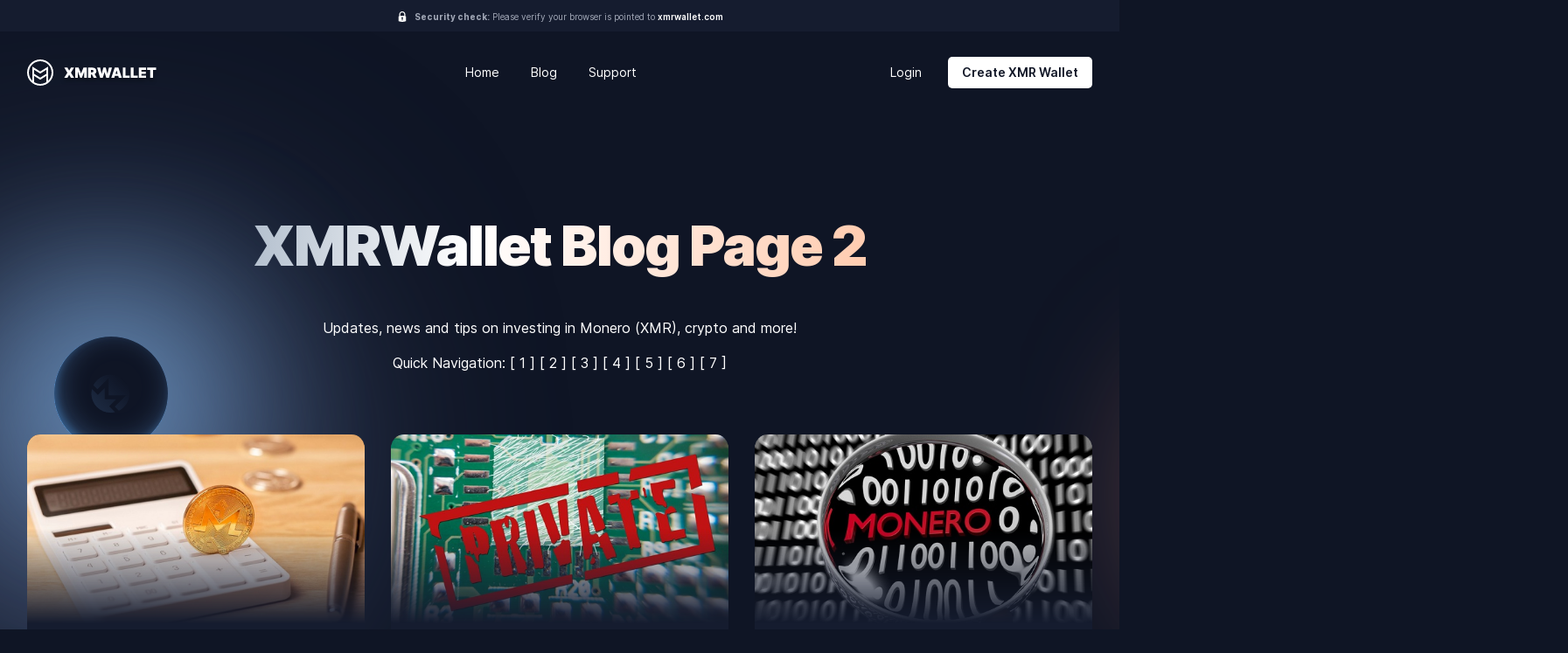

--- FILE ---
content_type: text/html; charset=UTF-8
request_url: https://www.xmrwallet.com/blog/blog-page-2.html
body_size: 3366
content:
<!DOCTYPE html>
<html lang="en">
<head>
	<meta charset="utf-8">
	<META NAME="robots" CONTENT="index,follow">
	<title>XMRWallet Blog Page 2 - Latest Monero & Crypto Tips, News & More</title>
    <meta name="description" content="Get all the latest new about Monero (XMR) a private, secure, untraceable and digital currency; crypto and other related topics on XMRWallet.com!">
    <meta property="og:title" content="XMRWallet Blog - Latest Monero & Crypto Tips, News & More" />
    <meta property="og:url" content="https://www.xmrwallet.com/blog/blog-page-2.html" />
    <meta property="og:description" content="Get all the latest new about Monero (XMR) a private, secure, untraceable and digital currency; crypto and other related topics on XMRWallet.com!" />
    <meta property="og:image" content="" />
    <meta property="og:type" content="website" />
    <link rel="canonical" href="https://www.xmrwallet.com/blog/blog-page-2.html" />
	<meta http-equiv="X-UA-Compatible" content="IE=edge">
	<meta name="viewport" content="width=device-width, initial-scale=1, maximum-scale=1">
	<link rel="stylesheet" href="/css/main.min.css">
	<meta name="theme-color" content="#000">
	<meta name="msapplication-navbutton-color" content="#000">
	<meta name="apple-mobile-web-app-status-bar-style" content="#000">
</head>
<body>
	<!-- start header -->
	<header class="header">
    <div class="header-top">
			<div class="wrapper">
				<span class="header-tit"><b>Security check:</b> Please verify your browser is pointed to <a href="#">xmrwallet.com</a></span>
			</div>

		</div>
        
        		<div class="header-bottom">
			<div class="wrapper">
				<div class="header-logo"><a href="/"><img src="/img/logo.svg" alt="xmr wallet logo"></a></div>
				<div class="header-row">
					<ul class="header-menu">
                        <li id="link_1_head"><a href="/app.html#/login.html">Login</a></li>
                        <li id="link_2_head"><a href="/app.html#/create.html">Create XMR Wallet</a></li>
						<li><a href="/">Home</a></li>
						<li><a href="/blog/">Blog</a></li>
						<li><a href="/support.html">Support</a></li>
					</ul>
				</div>
				<div class="header-buttons">
					<a href="/app.html#/login.html" class="header-link">Login</a>
					<a href="/app.html#/create.html" class="header-btn">Create XMR Wallet</a>
				</div>
				<div class="header-bar"><span></span></div>
			</div>
		</div>
	</header>	<!-- end header -->
	<!-- start page -->
	<section class="page">
		<div class="page-img"><img src="/img/page-img.svg" alt="monero white icon background"></div>
		<div class="wrapper">
			<div class="section-top">
				<h1 class="section-title">XMRWallet Blog Page 2</h1>
				<p>Updates, news and tips on investing in Monero (XMR), crypto and more!</p>
				<p>Quick Navigation: <a href="index.html" style="color:#ffffff;">[ 1 ]</a> [ 2 ] <a href="blog-page-3.html" style="color:#ffffff;">[ 3 ]</a> <a href="blog-page-4.html" style="color:#ffffff;">[ 4 ]</a> <a href="blog-page-5.html" style="color:#ffffff;">[ 5 ]</a> <a href="blog-page-6.html" style="color:#ffffff;">[ 6 ]</a> <a href="blog-page-7.html" style="color:#ffffff;">[ 7 ]</a></p>
			</div>
                
        <div class="news-row">
				<div class="news-col">
					<a href="monero-factoids.html" class="news-wrap">
                        <div class="news-img" style="background-image: url(/img/blog/monero-factoids-you-may-not-be-aware-of_s.jpg);"></div>
                        <div class="news-info">
                            <h3 class="news-title">Monero (XMR) Factoids You May Not Be Aware Of</h3>
                            <span class="news-link">Read more</span>
                        </div>
                    </a>
				</div><!-- col -->
                <div class="news-col">
					<a href="monero-truly-private.html" class="news-wrap">
                        <div class="news-img" style="background-image: url(/img/blog/is-monero-xmr-truly-private_s.jpg);"></div>
                        <div class="news-info">
                            <h3 class="news-title">Is Monero (XMR) Truly Private?</h3>
                            <span class="news-link">Read more</span>
                        </div>
                    </a>
				</div><!-- col -->
                <div class="news-col">
					<a href="the-history-of-monero.html" class="news-wrap">
                        <div class="news-img" style="background-image: url(/img/blog/quick-look-at-history-of-monero_s.jpg);"></div>
                        <div class="news-info">
                            <h3 class="news-title">A Quick Look at the History of Monero (XMR)</h3>
                            <span class="news-link">Read more</span>
                        </div>
                    </a>
				</div><!-- col -->
        </div>
        
        <div class="news-row">
				<div class="news-col">
					<a href="year-to-come-for-monero.html" class="news-wrap">
                        <div class="news-img" style="background-image: url(/img/blog/the-year-that-was-and-the-year-to-come-for-monero_s.jpg);"></div>
                        <div class="news-info">
                            <h3 class="news-title">The Year that Was and the Year to Come for Monero (XMR)</h3>
                            <span class="news-link">Read more</span>
                        </div>
                    </a>
				</div><!-- col -->
                <div class="news-col">
					<a href="3-different-types-of-monero-wallets.html" class="news-wrap">
                        <div class="news-img" style="background-image: url(/img/blog/3-different-types-monero-wallet_s.jpg);"></div>
                        <div class="news-info">
                            <h3 class="news-title">3 Different Types of Monero (XMR) Wallets</h3>
                            <span class="news-link">Read more</span>
                        </div>
                    </a>
				</div><!-- col -->
                <div class="news-col">
					<a href="business-accepts-monero-payments.html" class="news-wrap">
                        <div class="news-img" style="background-image: url(/img/blog/14-businesses-that-accept-monero-xmr-payments_s.jpg);"></div>
                        <div class="news-info">
                            <h3 class="news-title">14 Businesses that Accept Monero (XMR) Payments</h3>
                            <span class="news-link">Read more</span>
                        </div>
                    </a>
				</div><!-- col -->
        </div>
        
         <div class="news-row">
				<div class="news-col">
					<a href="how-to-restore-in-monero-gui.html" class="news-wrap">
                        <div class="news-img" style="background-image: url(/img/blog/how-to-restore-a-monero-wallet_s.jpg);"></div>
                        <div class="news-info">
                            <h3 class="news-title">How to Restore a Monero (XMR) Wallet | Based on Monero GUI</h3>
                            <span class="news-link">Read more</span>
                        </div>
                    </a>
				</div><!-- col -->
                <div class="news-col">
					<a href="how-to-restore-monero-on-cli.html" class="news-wrap">
                        <div class="news-img" style="background-image: url(/img/blog/how-to-restore-monero-using-keys-and-seed_s.jpg);"></div>
                        <div class="news-info">
                            <h3 class="news-title">How to Restore your Monero (XMR) Wallet on the CLI Using Seed and Keys</h3>
                            <span class="news-link">Read more</span>
                        </div>
                    </a>
				</div><!-- col -->
                <div class="news-col">
					<a href="how-to-restore-monero-using-keys-gui.html" class="news-wrap">
                        <div class="news-img" style="background-image: url(/img/blog/restore-monero-wallet-using-keys-monero-gui_s.jpg);"></div>
                        <div class="news-info">
                            <h3 class="news-title">How To Restore a Monero (XMR) Wallet using Keys on Monero GUI</h3>
                            <span class="news-link">Read more</span>
                        </div>
                    </a>
				</div><!-- col -->
        </div>
          <div class="news-row">
                <div class="news-col">
					<a href="how-xmr-works-private-and-secure.html" class="news-wrap">
                        <div class="news-img" style="background-image: url(/img/blog/how-monero-works-a-real-life-example_s.jpg);"></div>
                        <div class="news-info">
                            <h3 class="news-title">How Monero (XMR) Works: A Real-life Example</h3>
                            <span class="news-link">Read more</span>
                        </div>
                    </a>
				</div><!-- col -->
                <div class="news-col">
					<a href="what-is-blockchain-101.html" class="news-wrap">
                        <div class="news-img" style="background-image: url(/img/blog/simple_101_blockchain_guide_s.jpg);"></div>
                        <div class="news-info">
                            <h3 class="news-title">Blockchain 101 | A Very Simple Guide to Help You</h3>
                            <span class="news-link">Read more</span>
                        </div>
                    </a>
				</div><!-- col -->
                <div class="news-col">
					<a href="blockchain-technology-applications.html" class="news-wrap">
                        <div class="news-img" style="background-image: url(/img/blog/blockchain_technology_future_s.jpg);"></div>
                        <div class="news-info">
                            <h3 class="news-title">Blockchain Technology Applications | Current and Future</h3>
                            <span class="news-link">Read more</span>
                        </div>
                    </a>
				</div><!-- col -->
        </div>
        <div class="news-row">
                <div class="news-col">
					<a href="common-fud-surrounding-monero.html" class="news-wrap">
                        <div class="news-img" style="background-image: url(/img/blog/fud_surrounding_monero_s.jpg);"></div>
                        <div class="news-info">
                            <h3 class="news-title">Common FUD Surrounding Monero | Protect your Privacy</h3>
                            <span class="news-link">Read more</span>
                        </div>
                    </a>
				</div><!-- col -->
                <div class="news-col">
					<a href="crypto-in-business.html" class="news-wrap">
                        <div class="news-img" style="background-image: url(/img/blog/cryptocurrency_in_business_s.jpg);"></div>
                        <div class="news-info">
                            <h3 class="news-title">Is Cryptocurrency in Business Feasible?</h3>
                            <span class="news-link">Read more</span>
                        </div>
                    </a>
				</div><!-- col -->
                <div class="news-col">
					<a href="crypto-mining-in-electric-cars.html" class="news-wrap">
                        <div class="news-img" style="background-image: url(/img/blog/crypto_mining_in_cars_s.jpg);"></div>
                        <div class="news-info">
                            <h3 class="news-title">Crypto Mining in Electric or Autonomous Cars</h3>
                            <span class="news-link">Read more</span>
                        </div>
                    </a>
				</div><!-- col -->
        </div>
        <div class="news-row">
                <div class="news-col">
					<a href="monero-community.html" class="news-wrap">
                        <div class="news-img" style="background-image: url(/img/blog/monero_community_s.jpg);"></div>
                        <div class="news-info">
                            <h3 class="news-title">The Monero Community | Research Lab | Workgroups | Volunteers</h3>
                            <span class="news-link">Read more</span>
                        </div>
                    </a>
				</div><!-- col -->
                <div class="news-col">
					<a href="monero-mining-guidelines.html" class="news-wrap">
                        <div class="news-img" style="background-image: url(/img/blog/guideline_for_mining_xmr_s.jpg);"></div>
                        <div class="news-info">
                            <h3 class="news-title">Guidelines on Mining Monero (XMR) | Solo and Pool</h3>
                            <span class="news-link">Read more</span>
                        </div>
                    </a>
				</div><!-- col -->
				<div class="news-col">
					<a href="crypto-infrastructure-bill.html" class="news-wrap">
                        <div class="news-img" style="background-image: url(/img/blog/cryptocurrency_investor_infrastructure_bill_s.jpg);"></div>
                        <div class="news-info">
                            <h3 class="news-title">What Every Cryptocurrency Investor Must Know About the Infrastructure Bill</h3>
                            <span class="news-link">Read more</span>
                        </div>
                    </a>
				</div><!-- col -->
        </div>
		
		
        <div class="news-row">
                <div class="news-col">
					<a href="investigations-on-monero-addresses.html" class="news-wrap">
                        <div class="news-img" style="background-image: url(/img/blog/investigations_on_monero_addresses_s.jpg);"></div>
                        <div class="news-info">
                            <h3 class="news-title">Should Monero Users be Concerned with Investigations on Monero Addresses?</h3>
                            <span class="news-link">Read more</span>
                        </div>
                    </a>
				</div><!-- col -->
                <div class="news-col">
					<a href="learn-from-lichtenstein-and-morgan-case.html" class="news-wrap">
                        <div class="news-img" style="background-image: url(/img/blog/what_crypto_users_and_owners_can_learn_s.jpg);"></div>
                        <div class="news-info">
                            <h3 class="news-title">What Crypto Users and Owners can Learn from the Lichtenstein and Morgan Case</h3>
                            <span class="news-link">Read more</span>
                        </div>
                    </a>
				</div><!-- col -->
				<div class="news-col">
					<a href="metaverse-next-big-thing.html" class="news-wrap">
                        <div class="news-img" style="background-image: url(/img/blog/metaverse_the_next_big_thing_in_crypto_space_s.jpg);"></div>
                        <div class="news-info">
                            <h3 class="news-title">Metaverse - The Next Big Thing in the Crypto Space | Crypto News</h3>
                            <span class="news-link">Read more</span>
                        </div>
                    </a>
				</div><!-- col -->
        </div>
        
		
		
        <div class="news-row">
                <div class="news-col">
					<a href="minexmr-pool-issue-hashrate.html" class="news-wrap">
                        <div class="news-img" style="background-image: url(/img/blog/news_on_the_minexmr_pool_issue_s.jpg);"></div>
                        <div class="news-info">
                            <h3 class="news-title">The MineXMR Pool Issue</h3>
                            <span class="news-link">Read more</span>
                        </div>
                    </a>
				</div><!-- col -->
                <div class="news-col">
					<a href="mining-monero-on-your-phone.html" class="news-wrap">
                        <div class="news-img" style="background-image: url(/img/blog/mine_xmr_using_mobile_phone_s.jpg);"></div>
                        <div class="news-info">
                            <h3 class="news-title">Should You Mine Monero (XMR) Using Your Mobile Phone?</h3>
                            <span class="news-link">Read more</span>
                        </div>
                    </a>
				</div><!-- col -->
				<div class="news-col">
					<a href="most-crypto-positive-countries.html" class="news-wrap">
                        <div class="news-img" style="background-image: url(/img/blog/5_most_crypto_positive_countries_s.jpg);"></div>
                        <div class="news-info">
                            <h3 class="news-title">The 5 Most Crypto-Positive Countries in the World</h3>
                            <span class="news-link">Read more</span>
                        </div>
                    </a>
				</div><!-- col -->
        </div>
		
        <div class="news-row">
				<div class="news-col">
					<a href="https://www.xmrwallet.com/blog/blog-page-3.html" class="news-wrap">
                        <div class="news-info">
                            <h3 class="news-title">Continue To Page 3</h3>
                            <span class="news-link">Read more</span>
                        </div>
                    </a>
				</div><!-- col -->
        </div>
		
    </div>
        
	</section>
	<!-- end page -->
	<!-- start footer -->
	<div class="footer">
      <div class="content">
        <div class="services">
          <h4><div class="footer-logo"><a href="/"><img src="img/logo.svg" alt="xmr wallet logo"></a></div></h4>
          <p>XMRWallet.com is a free web-based lightweight wallet,
enabling you to send and receive Monero without having to
download any software. It is open-source, which means
anyone can see the code and help make it better. Plus, you
do not need to register or give any of your personal
information to use it.
</p>
<p>
XMRWallet.com does not keep any records of your
transactions. You can use it without worrying about anyone
seeing what you are doing with your money.</p>
<p style="font-size: 11px; font-weight: bold;">
 © 2018-2025 XMRWallet.com v0.18.4.1
</p>
        </div>
        <div class="get-started">
          <h4>Get Started</h4>
          <p>
            <a href="/">Home</a>
          </p>
          <p>
            <a href="/blog/">Blog</a>
          </p>
          <p>
            <a href="/app.html#/login.html">Login to XMR Wallet</a>
          </p>
          <p>
            <a href="/app.html#/create.html">Create XMR Wallet</a>
          </p>
          <p>
            <a href="/support.html">XMR Wallet Support</a>
          </p>
          <p>
            <a href="/terms.html">Terms</a>
          </p>
          <p>
            <a href="/privacy.html">Privacy</a>
          </p>
          <p>
            <a href="https://github.com/XMRWallet" target="_blank">Github</a>
          </p>
          <p>
            <a href="https://twitter.com/xmrwalletcom" target="_blank">Twitter</a>
          </p>
        </div>
        <div class="links">
          <h4>Resources</h4>
          <p><a href="https://www.xmrwallet.com/blog/the-history-of-monero.html">History of Monero (XMR)</a></p>
          <p><a href="https://xmrwallet.com/blog/how-to-get-monero.html">Get Monero (XMR)</a></p>
          <p><a href="https://www.xmrwallet.com/blog/exploring-best-monero-wallets.html">Best Monero (XMR) Wallets</a></p>
          <p><a href="https://www.xmrwallet.com/blog/business-accepts-monero-payments.html">Businesses that Accept Monero (XMR)</a></p>
          <p><a href="https://www.xmrwallet.com/blog/monero-mining-guidelines.html">Guideline on Mining Monero (XMR)</a></p>
          <p><a href="https://www.xmrwallet.com/blog/how-to-restore-monero-using-keys-gui.html">Restore Monero using Keys</a></p>
          <p><a href="https://www.xmrwallet.com/blog/how-to-restore-monero-on-cli.html">Restore Monero using Seed</a></p>
          <p><a href="https://www.xmrwallet.com/blog/where-to-get-monero-using-fiat.html">Buy Monero (XMR) using Fiat</a></p>
          <p><a href="https://www.xmrwallet.com/blog/where-to-get-monero-using-crypto.html">Buy Monero (XMR) using Crypto</a></p>
          <p><a href="https://www.xmrwallet.com/blog/open-source-monero-wallets.html">Open-source Monero (XMR) Wallets</a></p>
          <p><a href="https://www.xmrwallet.com/blog/bitcoin-to-monero-atomic-swap.html">Bitcoin—Monero Atomic Swap</a></p>
        </div>
      </div>
      <!-- Global site tag (gtag.js) - Google Analytics -->
        <script async src="https://www.googletagmanager.com/gtag/js?id=UA-116766241-1"></script>
                <script>
                  window.dataLayer = window.dataLayer || [];
                  function gtag(){dataLayer.push(arguments);}
                  gtag('js', new Date());

                  gtag('config', 'UA-116766241-1');
                </script>
    </div>	<!-- end footer -->
	<script defer src="/js/scripts.min.js"></script>
</body>
</html>

--- FILE ---
content_type: text/css
request_url: https://www.xmrwallet.com/css/main.min.css
body_size: 11358
content:
/*! normalize.css v8.0.1 | MIT License | github.com/necolas/normalize.css */html{line-height:1.15;-webkit-text-size-adjust:100%}body{margin:0}main{display:block}h1{font-size:2em;margin:.67em 0}hr{-webkit-box-sizing:content-box;box-sizing:content-box;height:0;overflow:visible}pre{font-family:monospace,monospace;font-size:1em}a{background-color:transparent}abbr[title]{border-bottom:none;text-decoration:underline;-webkit-text-decoration:underline dotted;text-decoration:underline dotted}b,strong{font-weight:bolder}code,kbd,samp{font-family:monospace,monospace;font-size:1em}small{font-size:80%}sub,sup{font-size:75%;line-height:0;position:relative;vertical-align:baseline}sub{bottom:-.25em}sup{top:-.5em}img{border-style:none}button,input,optgroup,select,textarea{font-family:inherit;font-size:100%;line-height:1.15;margin:0}button,input{overflow:visible}button,select{text-transform:none}[type=button],[type=reset],[type=submit],button{-webkit-appearance:button}[type=button]::-moz-focus-inner,[type=reset]::-moz-focus-inner,[type=submit]::-moz-focus-inner,button::-moz-focus-inner{border-style:none;padding:0}[type=button]:-moz-focusring,[type=reset]:-moz-focusring,[type=submit]:-moz-focusring,button:-moz-focusring{outline:1px dotted ButtonText}fieldset{padding:.35em .75em .625em}legend{-webkit-box-sizing:border-box;box-sizing:border-box;color:inherit;display:table;max-width:100%;padding:0;white-space:normal}progress{vertical-align:baseline}textarea{overflow:auto}[type=checkbox],[type=radio]{-webkit-box-sizing:border-box;box-sizing:border-box;padding:0}[type=number]::-webkit-inner-spin-button,[type=number]::-webkit-outer-spin-button{height:auto}[type=search]{-webkit-appearance:textfield;outline-offset:-2px}[type=search]::-webkit-search-decoration{-webkit-appearance:none}::-webkit-file-upload-button{-webkit-appearance:button;font:inherit}details{display:block}summary{display:list-item}template{display:none}[hidden]{display:none}@font-face{font-family:swiper-icons;src:url("data:application/font-woff;charset=utf-8;base64, [base64]//wADZ2x5ZgAAAywAAADMAAAD2MHtryVoZWFkAAABbAAAADAAAAA2E2+eoWhoZWEAAAGcAAAAHwAAACQC9gDzaG10eAAAAigAAAAZAAAArgJkABFsb2NhAAAC0AAAAFoAAABaFQAUGG1heHAAAAG8AAAAHwAAACAAcABAbmFtZQAAA/gAAAE5AAACXvFdBwlwb3N0AAAFNAAAAGIAAACE5s74hXjaY2BkYGAAYpf5Hu/j+W2+MnAzMYDAzaX6QjD6/4//Bxj5GA8AuRwMYGkAPywL13jaY2BkYGA88P8Agx4j+/8fQDYfA1AEBWgDAIB2BOoAeNpjYGRgYNBh4GdgYgABEMnIABJzYNADCQAACWgAsQB42mNgYfzCOIGBlYGB0YcxjYGBwR1Kf2WQZGhhYGBiYGVmgAFGBiQQkOaawtDAoMBQxXjg/wEGPcYDDA4wNUA2CCgwsAAAO4EL6gAAeNpj2M0gyAACqxgGNWBkZ2D4/wMA+xkDdgAAAHjaY2BgYGaAYBkGRgYQiAHyGMF8FgYHIM3DwMHABGQrMOgyWDLEM1T9/w8UBfEMgLzE////P/5//f/V/xv+r4eaAAeMbAxwIUYmIMHEgKYAYjUcsDAwsLKxc3BycfPw8jEQA/[base64]/uznmfPFBNODM2K7MTQ45YEAZqGP81AmGGcF3iPqOop0r1SPTaTbVkfUe4HXj97wYE+yNwWYxwWu4v1ugWHgo3S1XdZEVqWM7ET0cfnLGxWfkgR42o2PvWrDMBSFj/IHLaF0zKjRgdiVMwScNRAoWUoH78Y2icB/yIY09An6AH2Bdu/UB+yxopYshQiEvnvu0dURgDt8QeC8PDw7Fpji3fEA4z/PEJ6YOB5hKh4dj3EvXhxPqH/SKUY3rJ7srZ4FZnh1PMAtPhwP6fl2PMJMPDgeQ4rY8YT6Gzao0eAEA409DuggmTnFnOcSCiEiLMgxCiTI6Cq5DZUd3Qmp10vO0LaLTd2cjN4fOumlc7lUYbSQcZFkutRG7g6JKZKy0RmdLY680CDnEJ+UMkpFFe1RN7nxdVpXrC4aTtnaurOnYercZg2YVmLN/d/gczfEimrE/fs/bOuq29Zmn8tloORaXgZgGa78yO9/cnXm2BpaGvq25Dv9S4E9+5SIc9PqupJKhYFSSl47+Qcr1mYNAAAAeNptw0cKwkAAAMDZJA8Q7OUJvkLsPfZ6zFVERPy8qHh2YER+3i/BP83vIBLLySsoKimrqKqpa2hp6+jq6RsYGhmbmJqZSy0sraxtbO3sHRydnEMU4uR6yx7JJXveP7WrDycAAAAAAAH//wACeNpjYGRgYOABYhkgZgJCZgZNBkYGLQZtIJsFLMYAAAw3ALgAeNolizEKgDAQBCchRbC2sFER0YD6qVQiBCv/H9ezGI6Z5XBAw8CBK/m5iQQVauVbXLnOrMZv2oLdKFa8Pjuru2hJzGabmOSLzNMzvutpB3N42mNgZGBg4GKQYzBhYMxJLMlj4GBgAYow/P/PAJJhLM6sSoWKfWCAAwDAjgbRAAB42mNgYGBkAIIbCZo5IPrmUn0hGA0AO8EFTQAA") format("woff");font-weight:400;font-style:normal}:root{--swiper-theme-color:#007aff}.swiper-container{margin-left:auto;margin-right:auto;position:relative;overflow:hidden;list-style:none;padding:0;z-index:1}.swiper-container-vertical>.swiper-wrapper{-webkit-box-orient:vertical;-webkit-box-direction:normal;-webkit-flex-direction:column;-ms-flex-direction:column;flex-direction:column}.swiper-wrapper{position:relative;width:100%;height:100%;z-index:1;display:-webkit-box;display:-webkit-flex;display:-ms-flexbox;display:flex;-webkit-transition-property:-webkit-transform;transition-property:-webkit-transform;-o-transition-property:transform;transition-property:transform;transition-property:transform,-webkit-transform;-webkit-box-sizing:content-box;box-sizing:content-box}.swiper-container-android .swiper-slide,.swiper-wrapper{-webkit-transform:translate3d(0,0,0);transform:translate3d(0,0,0)}.swiper-container-multirow>.swiper-wrapper{-webkit-flex-wrap:wrap;-ms-flex-wrap:wrap;flex-wrap:wrap}.swiper-container-multirow-column>.swiper-wrapper{-webkit-flex-wrap:wrap;-ms-flex-wrap:wrap;flex-wrap:wrap;-webkit-box-orient:vertical;-webkit-box-direction:normal;-webkit-flex-direction:column;-ms-flex-direction:column;flex-direction:column}.swiper-container-free-mode>.swiper-wrapper{-webkit-transition-timing-function:ease-out;-o-transition-timing-function:ease-out;transition-timing-function:ease-out;margin:0 auto}.swiper-slide{-webkit-flex-shrink:0;-ms-flex-negative:0;flex-shrink:0;width:100%;height:100%;position:relative;-webkit-transition-property:-webkit-transform;transition-property:-webkit-transform;-o-transition-property:transform;transition-property:transform;transition-property:transform,-webkit-transform}.swiper-slide-invisible-blank{visibility:hidden}.swiper-container-autoheight,.swiper-container-autoheight .swiper-slide{height:auto}.swiper-container-autoheight .swiper-wrapper{-webkit-box-align:start;-webkit-align-items:flex-start;-ms-flex-align:start;align-items:flex-start;-webkit-transition-property:height,-webkit-transform;transition-property:height,-webkit-transform;-o-transition-property:transform,height;transition-property:transform,height;transition-property:transform,height,-webkit-transform}.swiper-container-3d{-webkit-perspective:1200px;perspective:1200px}.swiper-container-3d .swiper-cube-shadow,.swiper-container-3d .swiper-slide,.swiper-container-3d .swiper-slide-shadow-bottom,.swiper-container-3d .swiper-slide-shadow-left,.swiper-container-3d .swiper-slide-shadow-right,.swiper-container-3d .swiper-slide-shadow-top,.swiper-container-3d .swiper-wrapper{-webkit-transform-style:preserve-3d;transform-style:preserve-3d}.swiper-container-3d .swiper-slide-shadow-bottom,.swiper-container-3d .swiper-slide-shadow-left,.swiper-container-3d .swiper-slide-shadow-right,.swiper-container-3d .swiper-slide-shadow-top{position:absolute;left:0;top:0;width:100%;height:100%;pointer-events:none;z-index:10}.swiper-container-3d .swiper-slide-shadow-left{background-image:-webkit-gradient(linear,right top,left top,from(rgba(0,0,0,.5)),to(rgba(0,0,0,0)));background-image:-webkit-linear-gradient(right,rgba(0,0,0,.5),rgba(0,0,0,0));background-image:-o-linear-gradient(right,rgba(0,0,0,.5),rgba(0,0,0,0));background-image:linear-gradient(to left,rgba(0,0,0,.5),rgba(0,0,0,0))}.swiper-container-3d .swiper-slide-shadow-right{background-image:-webkit-gradient(linear,left top,right top,from(rgba(0,0,0,.5)),to(rgba(0,0,0,0)));background-image:-webkit-linear-gradient(left,rgba(0,0,0,.5),rgba(0,0,0,0));background-image:-o-linear-gradient(left,rgba(0,0,0,.5),rgba(0,0,0,0));background-image:linear-gradient(to right,rgba(0,0,0,.5),rgba(0,0,0,0))}.swiper-container-3d .swiper-slide-shadow-top{background-image:-webkit-gradient(linear,left bottom,left top,from(rgba(0,0,0,.5)),to(rgba(0,0,0,0)));background-image:-webkit-linear-gradient(bottom,rgba(0,0,0,.5),rgba(0,0,0,0));background-image:-o-linear-gradient(bottom,rgba(0,0,0,.5),rgba(0,0,0,0));background-image:linear-gradient(to top,rgba(0,0,0,.5),rgba(0,0,0,0))}.swiper-container-3d .swiper-slide-shadow-bottom{background-image:-webkit-gradient(linear,left top,left bottom,from(rgba(0,0,0,.5)),to(rgba(0,0,0,0)));background-image:-webkit-linear-gradient(top,rgba(0,0,0,.5),rgba(0,0,0,0));background-image:-o-linear-gradient(top,rgba(0,0,0,.5),rgba(0,0,0,0));background-image:linear-gradient(to bottom,rgba(0,0,0,.5),rgba(0,0,0,0))}.swiper-container-css-mode>.swiper-wrapper{overflow:auto;scrollbar-width:none;-ms-overflow-style:none}.swiper-container-css-mode>.swiper-wrapper::-webkit-scrollbar{display:none}.swiper-container-css-mode>.swiper-wrapper>.swiper-slide{scroll-snap-align:start start}.swiper-container-horizontal.swiper-container-css-mode>.swiper-wrapper{-webkit-scroll-snap-type:x mandatory;-ms-scroll-snap-type:x mandatory;scroll-snap-type:x mandatory}.swiper-container-vertical.swiper-container-css-mode>.swiper-wrapper{-webkit-scroll-snap-type:y mandatory;-ms-scroll-snap-type:y mandatory;scroll-snap-type:y mandatory}:root{--swiper-navigation-size:44px}.swiper-button-next,.swiper-button-prev{position:absolute;top:50%;width:calc(var(--swiper-navigation-size)/ 44 * 27);height:var(--swiper-navigation-size);margin-top:calc(-1 * var(--swiper-navigation-size)/ 2);z-index:10;cursor:pointer;display:-webkit-box;display:-webkit-flex;display:-ms-flexbox;display:flex;-webkit-box-align:center;-webkit-align-items:center;-ms-flex-align:center;align-items:center;-webkit-box-pack:center;-webkit-justify-content:center;-ms-flex-pack:center;justify-content:center;color:var(--swiper-navigation-color,var(--swiper-theme-color))}.swiper-button-next.swiper-button-disabled,.swiper-button-prev.swiper-button-disabled{opacity:.35;cursor:auto;pointer-events:none}.swiper-button-next:after,.swiper-button-prev:after{font-family:swiper-icons;font-size:var(--swiper-navigation-size);text-transform:none!important;letter-spacing:0;text-transform:none;font-variant:initial;line-height:1}.swiper-button-prev,.swiper-container-rtl .swiper-button-next{left:10px;right:auto}.swiper-button-prev:after,.swiper-container-rtl .swiper-button-next:after{content:'prev'}.swiper-button-next,.swiper-container-rtl .swiper-button-prev{right:10px;left:auto}.swiper-button-next:after,.swiper-container-rtl .swiper-button-prev:after{content:'next'}.swiper-button-next.swiper-button-white,.swiper-button-prev.swiper-button-white{--swiper-navigation-color:#ffffff}.swiper-button-next.swiper-button-black,.swiper-button-prev.swiper-button-black{--swiper-navigation-color:#000000}.swiper-button-lock{display:none}.swiper-pagination{position:absolute;text-align:center;-webkit-transition:.3s opacity;-o-transition:.3s opacity;transition:.3s opacity;-webkit-transform:translate3d(0,0,0);transform:translate3d(0,0,0);z-index:10}.swiper-pagination.swiper-pagination-hidden{opacity:0}.swiper-container-horizontal>.swiper-pagination-bullets,.swiper-pagination-custom,.swiper-pagination-fraction{bottom:10px;left:0;width:100%}.swiper-pagination-bullets-dynamic{overflow:hidden;font-size:0}.swiper-pagination-bullets-dynamic .swiper-pagination-bullet{-webkit-transform:scale(.33);-ms-transform:scale(.33);transform:scale(.33);position:relative}.swiper-pagination-bullets-dynamic .swiper-pagination-bullet-active{-webkit-transform:scale(1);-ms-transform:scale(1);transform:scale(1)}.swiper-pagination-bullets-dynamic .swiper-pagination-bullet-active-main{-webkit-transform:scale(1);-ms-transform:scale(1);transform:scale(1)}.swiper-pagination-bullets-dynamic .swiper-pagination-bullet-active-prev{-webkit-transform:scale(.66);-ms-transform:scale(.66);transform:scale(.66)}.swiper-pagination-bullets-dynamic .swiper-pagination-bullet-active-prev-prev{-webkit-transform:scale(.33);-ms-transform:scale(.33);transform:scale(.33)}.swiper-pagination-bullets-dynamic .swiper-pagination-bullet-active-next{-webkit-transform:scale(.66);-ms-transform:scale(.66);transform:scale(.66)}.swiper-pagination-bullets-dynamic .swiper-pagination-bullet-active-next-next{-webkit-transform:scale(.33);-ms-transform:scale(.33);transform:scale(.33)}.swiper-pagination-bullet{width:8px;height:8px;display:inline-block;-webkit-border-radius:50%;border-radius:50%;background:#000;opacity:.2}button.swiper-pagination-bullet{border:none;margin:0;padding:0;-webkit-box-shadow:none;box-shadow:none;-webkit-appearance:none;-moz-appearance:none;appearance:none}.swiper-pagination-clickable .swiper-pagination-bullet{cursor:pointer}.swiper-pagination-bullet-active{opacity:1;background:var(--swiper-pagination-color,var(--swiper-theme-color))}.swiper-container-vertical>.swiper-pagination-bullets{right:10px;top:50%;-webkit-transform:translate3d(0,-50%,0);transform:translate3d(0,-50%,0)}.swiper-container-vertical>.swiper-pagination-bullets .swiper-pagination-bullet{margin:6px 0;display:block}.swiper-container-vertical>.swiper-pagination-bullets.swiper-pagination-bullets-dynamic{top:50%;-webkit-transform:translateY(-50%);-ms-transform:translateY(-50%);transform:translateY(-50%);width:8px}.swiper-container-vertical>.swiper-pagination-bullets.swiper-pagination-bullets-dynamic .swiper-pagination-bullet{display:inline-block;-webkit-transition:.2s transform,.2s top;-o-transition:.2s transform,.2s top;transition:.2s transform,.2s top}.swiper-container-horizontal>.swiper-pagination-bullets .swiper-pagination-bullet{margin:0 4px}.swiper-container-horizontal>.swiper-pagination-bullets.swiper-pagination-bullets-dynamic{left:50%;-webkit-transform:translateX(-50%);-ms-transform:translateX(-50%);transform:translateX(-50%);white-space:nowrap}.swiper-container-horizontal>.swiper-pagination-bullets.swiper-pagination-bullets-dynamic .swiper-pagination-bullet{-webkit-transition:.2s transform,.2s left;-o-transition:.2s transform,.2s left;transition:.2s transform,.2s left}.swiper-container-horizontal.swiper-container-rtl>.swiper-pagination-bullets-dynamic .swiper-pagination-bullet{-webkit-transition:.2s transform,.2s right;-o-transition:.2s transform,.2s right;transition:.2s transform,.2s right}.swiper-pagination-progressbar{background:rgba(0,0,0,.25);position:absolute}.swiper-pagination-progressbar .swiper-pagination-progressbar-fill{background:var(--swiper-pagination-color,var(--swiper-theme-color));position:absolute;left:0;top:0;width:100%;height:100%;-webkit-transform:scale(0);-ms-transform:scale(0);transform:scale(0);-webkit-transform-origin:left top;-ms-transform-origin:left top;transform-origin:left top}.swiper-container-rtl .swiper-pagination-progressbar .swiper-pagination-progressbar-fill{-webkit-transform-origin:right top;-ms-transform-origin:right top;transform-origin:right top}.swiper-container-horizontal>.swiper-pagination-progressbar,.swiper-container-vertical>.swiper-pagination-progressbar.swiper-pagination-progressbar-opposite{width:100%;height:4px;left:0;top:0}.swiper-container-horizontal>.swiper-pagination-progressbar.swiper-pagination-progressbar-opposite,.swiper-container-vertical>.swiper-pagination-progressbar{width:4px;height:100%;left:0;top:0}.swiper-pagination-white{--swiper-pagination-color:#ffffff}.swiper-pagination-black{--swiper-pagination-color:#000000}.swiper-pagination-lock{display:none}.swiper-scrollbar{-webkit-border-radius:10px;border-radius:10px;position:relative;-ms-touch-action:none;background:rgba(0,0,0,.1)}.swiper-container-horizontal>.swiper-scrollbar{position:absolute;left:1%;bottom:3px;z-index:50;height:5px;width:98%}.swiper-container-vertical>.swiper-scrollbar{position:absolute;right:3px;top:1%;z-index:50;width:5px;height:98%}.swiper-scrollbar-drag{height:100%;width:100%;position:relative;background:rgba(0,0,0,.5);-webkit-border-radius:10px;border-radius:10px;left:0;top:0}.swiper-scrollbar-cursor-drag{cursor:move}.swiper-scrollbar-lock{display:none}.swiper-zoom-container{width:100%;height:100%;display:-webkit-box;display:-webkit-flex;display:-ms-flexbox;display:flex;-webkit-box-pack:center;-webkit-justify-content:center;-ms-flex-pack:center;justify-content:center;-webkit-box-align:center;-webkit-align-items:center;-ms-flex-align:center;align-items:center;text-align:center}.swiper-zoom-container>canvas,.swiper-zoom-container>img,.swiper-zoom-container>svg{max-width:100%;max-height:100%;-o-object-fit:contain;object-fit:contain}.swiper-slide-zoomed{cursor:move}.swiper-lazy-preloader{width:42px;height:42px;position:absolute;left:50%;top:50%;margin-left:-21px;margin-top:-21px;z-index:10;-webkit-transform-origin:50%;-ms-transform-origin:50%;transform-origin:50%;-webkit-animation:swiper-preloader-spin 1s infinite linear;animation:swiper-preloader-spin 1s infinite linear;-webkit-box-sizing:border-box;box-sizing:border-box;border:4px solid var(--swiper-preloader-color,var(--swiper-theme-color));-webkit-border-radius:50%;border-radius:50%;border-top-color:transparent}.swiper-lazy-preloader-white{--swiper-preloader-color:#fff}.swiper-lazy-preloader-black{--swiper-preloader-color:#000}@-webkit-keyframes swiper-preloader-spin{100%{-webkit-transform:rotate(360deg);transform:rotate(360deg)}}@keyframes swiper-preloader-spin{100%{-webkit-transform:rotate(360deg);transform:rotate(360deg)}}.swiper-container .swiper-notification{position:absolute;left:0;top:0;pointer-events:none;opacity:0;z-index:-1000}.swiper-container-fade.swiper-container-free-mode .swiper-slide{-webkit-transition-timing-function:ease-out;-o-transition-timing-function:ease-out;transition-timing-function:ease-out}.swiper-container-fade .swiper-slide{pointer-events:none;-webkit-transition-property:opacity;-o-transition-property:opacity;transition-property:opacity}.swiper-container-fade .swiper-slide .swiper-slide{pointer-events:none}.swiper-container-fade .swiper-slide-active,.swiper-container-fade .swiper-slide-active .swiper-slide-active{pointer-events:auto}.swiper-container-cube{overflow:visible}.swiper-container-cube .swiper-slide{pointer-events:none;-webkit-backface-visibility:hidden;backface-visibility:hidden;z-index:1;visibility:hidden;-webkit-transform-origin:0 0;-ms-transform-origin:0 0;transform-origin:0 0;width:100%;height:100%}.swiper-container-cube .swiper-slide .swiper-slide{pointer-events:none}.swiper-container-cube.swiper-container-rtl .swiper-slide{-webkit-transform-origin:100% 0;-ms-transform-origin:100% 0;transform-origin:100% 0}.swiper-container-cube .swiper-slide-active,.swiper-container-cube .swiper-slide-active .swiper-slide-active{pointer-events:auto}.swiper-container-cube .swiper-slide-active,.swiper-container-cube .swiper-slide-next,.swiper-container-cube .swiper-slide-next+.swiper-slide,.swiper-container-cube .swiper-slide-prev{pointer-events:auto;visibility:visible}.swiper-container-cube .swiper-slide-shadow-bottom,.swiper-container-cube .swiper-slide-shadow-left,.swiper-container-cube .swiper-slide-shadow-right,.swiper-container-cube .swiper-slide-shadow-top{z-index:0;-webkit-backface-visibility:hidden;backface-visibility:hidden}.swiper-container-cube .swiper-cube-shadow{position:absolute;left:0;bottom:0;width:100%;height:100%;opacity:.6;z-index:0}.swiper-container-cube .swiper-cube-shadow:before{content:'';background:#000;position:absolute;left:0;top:0;bottom:0;right:0;-webkit-filter:blur(50px);filter:blur(50px)}.swiper-container-flip{overflow:visible}.swiper-container-flip .swiper-slide{pointer-events:none;-webkit-backface-visibility:hidden;backface-visibility:hidden;z-index:1}.swiper-container-flip .swiper-slide .swiper-slide{pointer-events:none}.swiper-container-flip .swiper-slide-active,.swiper-container-flip .swiper-slide-active .swiper-slide-active{pointer-events:auto}.swiper-container-flip .swiper-slide-shadow-bottom,.swiper-container-flip .swiper-slide-shadow-left,.swiper-container-flip .swiper-slide-shadow-right,.swiper-container-flip .swiper-slide-shadow-top{z-index:0;-webkit-backface-visibility:hidden;backface-visibility:hidden}@font-face{font-family:Inter;font-style:normal;font-weight:900;src:url(../fonts/Inter-Black.woff2) format("woff2")}@font-face{font-family:Inter;font-style:normal;font-weight:700;src:url(../fonts/Inter-Bold.woff2) format("woff2")}@font-face{font-family:Inter;font-style:normal;font-weight:600;src:url(../fonts/Inter-SemiBold.woff2) format("woff2")}@font-face{font-family:Inter;font-style:normal;font-weight:500;src:url(../fonts/Inter-Medium.woff2) format("woff2")}@font-face{font-family:Inter;font-style:normal;font-weight:400;src:url(../fonts/Inter-Regular.woff2) format("woff2")}::-webkit-input-placeholder{color:rgba(255,255,255,.5)}:-moz-placeholder{color:rgba(255,255,255,.5)}::-moz-placeholder{color:rgba(255,255,255,.5)}:-ms-input-placeholder{color:rgba(255,255,255,.5)}*{margin:0;padding:0;-webkit-box-sizing:border-box;box-sizing:border-box;outline:0;-webkit-tap-highlight-color:transparent}a,a:active,a:focus,a:hover,a:visited{text-decoration:none;-webkit-transition:.3s ease-in-out;-o-transition:.3s ease-in-out;transition:.3s ease-in-out}ol,ul{list-style:none}body,html{overflow-x:hidden}body.scroll-hidden,html.scroll-hidden{overflow:hidden}body{font-family:Inter,sans-serif;font-size:16px;line-height:1.3;color:#000;text-rendering:optimizeLegibility;-webkit-font-smoothing:antialiased;position:relative;background:#0f1525;overflow:hidden}img{max-width:100%;height:auto}button,input,select,textarea{font-family:Inter,sans-serif;-webkit-appearance:none;-moz-appearance:none;appearance:none;-webkit-box-shadow:none;box-shadow:none}select{background:url(../img/select-icon.svg) no-repeat 97% center;-webkit-background-size:10px 10px;background-size:10px}button{cursor:pointer;-webkit-transition:.3s ease-in-out;-o-transition:.3s ease-in-out;transition:.3s ease-in-out;border:none;background:0 0}section{-webkit-box-flex:1;-webkit-flex:1 0 auto;-ms-flex:1 0 auto;flex:1 0 auto}footer{-webkit-flex-shrink:0;-ms-flex-negative:0;flex-shrink:0}.wrapper{max-width:1268px;margin:0 auto;padding:0 25px}.swiper-container{width:100%;height:100%}.section-top{text-align:center;padding-bottom:32px}.section-top .primary-btn,.section-top .second-btn{min-width:261px}.section-top p{font-size:16px;line-height:1.3;color:#fff;margin:16px 0 36px}.section-head,.section-subtitle,.section-text,.section-tit,.section-title{display:block}.section-head,.section-text,.section-tit,.section-title{line-height:1.3;font-weight:900;letter-spacing:-.03em}.section-subtitle{font-size:14px;line-height:17px;font-weight:500;letter-spacing:.05em;color:#9ea2ae;text-transform:uppercase;margin:0 0 19px}.section-title{font-size:64px;background:-webkit-linear-gradient(354.71deg,#ffc8aa -6.93%,#fff 41.64%,#fff 93.81%);background:-o-linear-gradient(354.71deg,#ffc8aa -6.93%,#fff 41.64%,#fff 93.81%);background:linear-gradient(95.29deg,#ffc8aa -6.93%,#fff 41.64%,#fff 93.81%)}.section-tit{font-size:40px;margin:0 0 20px;background:-webkit-linear-gradient(354.71deg,#fff -6.93%,#fff 41.64%,#ffc8aa 81.46%);background:-o-linear-gradient(354.71deg,#fff -6.93%,#fff 41.64%,#ffc8aa 81.46%);background:linear-gradient(95.29deg,#fff -6.93%,#fff 41.64%,#ffc8aa 81.46%)}.section-head{background:-webkit-linear-gradient(354.71deg,#4c698b -6.93%,#fff 41.64%,#ffc8aa 81.46%);background:-o-linear-gradient(354.71deg,#4c698b -6.93%,#fff 41.64%,#ffc8aa 81.46%);background:linear-gradient(95.29deg,#4c698b -6.93%,#fff 41.64%,#ffc8aa 81.46%);font-size:96px;line-height:1.1;padding-top:5px;margin:0 0 16px}.section-text{font-size:36px;background:-webkit-linear-gradient(354.71deg,#4c698b -6.93%,#fff 41.64%,#ffc8aa 81.46%);background:-o-linear-gradient(354.71deg,#4c698b -6.93%,#fff 41.64%,#ffc8aa 81.46%);background:linear-gradient(95.29deg,#4c698b -6.93%,#fff 41.64%,#ffc8aa 81.46%);margin:0}.section-head,.section-text,.section-tit,.section-title{-webkit-background-clip:text;-webkit-text-fill-color:transparent}.section-second{text-align:left}.section-second p{max-width:473px;line-height:1.72;opacity:.8;margin:20px 0 32px}.message{display:-webkit-box;display:-webkit-flex;display:-ms-flexbox;display:flex;-webkit-box-orient:horizontal;-webkit-box-direction:normal;-webkit-flex-flow:row nowrap;-ms-flex-flow:row nowrap;flex-flow:row nowrap;font-size:12px;line-height:18px;font-weight:500;color:#fff;background:rgba(255,126,58,.15);border:1px solid rgba(255,126,58,.2);-webkit-border-radius:5px;border-radius:5px;padding:8px 11px}.message .hb-ico{margin-right:8px}.page-bg{max-width:1538px;width:100%;min-width:800px;position:absolute;bottom:0;left:50%;-webkit-transform:translate(-50%,42%);-ms-transform:translate(-50%,42%);transform:translate(-50%,42%);pointer-events:none}.page-bg img,.page-bg svg{display:block}.swiper-pagination{display:-webkit-box;display:-webkit-flex;display:-ms-flexbox;display:flex;-webkit-box-align:center;-webkit-align-items:center;-ms-flex-align:center;align-items:center;-webkit-box-pack:center;-webkit-justify-content:center;-ms-flex-pack:center;justify-content:center;bottom:0;height:6px}.swiper-container-horizontal>.swiper-pagination-bullets .swiper-pagination-bullet{width:6px;height:6px;background-color:rgba(255,255,255,.2);opacity:1;margin:0 3px}.swiper-container-horizontal>.swiper-pagination-bullets .swiper-pagination-bullet.swiper-pagination-bullet-active{background-color:#fff}@media only screen and (max-width:768px){.page-bg{bottom:240px}.section-top p{font-size:12px;line-height:1.6;margin:12px 0 30px}.section-top .primary-btn,.section-top .second-btn{min-width:168px}.section-top-second p{margin:16px 0 20px}.section-subtitle{font-size:10px;line-height:1.2;margin-bottom:16px}.section-tit{font-size:24px;margin:0}.section-title{font-size:35px;background:-webkit-linear-gradient(354.71deg,#fff -6.93%,#fff 41.64%,#ffc8aa 81.46%);background:-o-linear-gradient(354.71deg,#fff -6.93%,#fff 41.64%,#ffc8aa 81.46%);background:linear-gradient(95.29deg,#fff -6.93%,#fff 41.64%,#ffc8aa 81.46%);-webkit-background-clip:text;-webkit-text-fill-color:transparent}.section-head{font-size:42px}.section-text{font-size:28px}.wrapper{padding:0 16px}}.hb-ico{display:inline-block;background-repeat:no-repeat;background-position:center;-webkit-background-size:contain;background-size:contain}.eng-ico{background-image:url(../img/lang/eng-ico.svg)}.usa-ico{background-image:url(../img/lang/usa-ico.svg)}.fre-ico{background-image:url(../img/lang/fre-ico.svg)}.rus-ico{background-image:url(../img/lang/rus-ico.svg)}.chi-ico{background-image:url(../img/lang/chi-ico.svg)}.ger-ico{background-image:url(../img/lang/ger-ico.svg)}.ita-ico{background-image:url(../img/lang/ita-ico.svg)}.fra-ico{background-image:url(../img/lang/fra-ico.svg)}.jap-ico{background-image:url(../img/lang/jap-ico.svg)}.spa-ico{background-image:url(../img/lang/spa-ico.svg)}.por-ico{background-image:url(../img/lang/por-ico.svg)}.ned-ico{background-image:url(../img/lang/ned-ico.svg)}.warning-ico{min-width:18px;width:18px;height:18px;background-image:url("data:image/svg+xml,%3Csvg width='18' height='18' viewBox='0 0 18 18' fill='none' xmlns='http://www.w3.org/2000/svg'%3E%3Ccircle cx='9' cy='9' r='9' fill='%23FF7E3A'/%3E%3Crect x='8.25' y='4' width='1.5' height='6' rx='0.75' fill='white'/%3E%3Crect x='8.25' y='4' width='1.5' height='6' rx='0.75' fill='white'/%3E%3Crect x='8.25' y='4' width='1.5' height='6' rx='0.75' fill='white'/%3E%3Crect x='8.25' y='12' width='1.5' height='2' rx='0.75' fill='white'/%3E%3Crect x='8.25' y='12' width='1.5' height='2' rx='0.75' fill='white'/%3E%3Crect x='8.25' y='12' width='1.5' height='2' rx='0.75' fill='white'/%3E%3C/svg%3E%0A")}.arrow-ico{min-width:17px;width:17px;height:14px;background-image:url("data:image/svg+xml,%3Csvg width='18' height='16' viewBox='0 0 18 16' fill='none' xmlns='http://www.w3.org/2000/svg'%3E%3Cpath fill-rule='evenodd' clip-rule='evenodd' d='M10.7071 1.29297L17.4142 8.00008L10.7071 14.7072L9.29289 13.293L13.5858 9.00008H1V7.00008H13.5858L9.29289 2.70718L10.7071 1.29297Z' fill='%230F1525'/%3E%3C/svg%3E%0A")}.buttons-row{display:-webkit-box;display:-webkit-flex;display:-ms-flexbox;display:flex;-webkit-box-orient:horizontal;-webkit-box-direction:normal;-webkit-flex-flow:row nowrap;-ms-flex-flow:row nowrap;flex-flow:row nowrap;-webkit-box-align:center;-webkit-align-items:center;-ms-flex-align:center;align-items:center;-webkit-box-pack:center;-webkit-justify-content:center;-ms-flex-pack:center;justify-content:center}.buttons-row .primary-btn,.buttons-row .second-btn{min-width:250px;margin:0 8px}.button-middle{text-align:center}.button-middle .primary-btn,.button-middle .second-btn{min-width:183px}.primary-btn,.second-btn{display:inline-block;text-align:center;white-space:nowrap;position:relative;overflow:hidden;font-size:16px;line-height:20px;font-weight:600;padding:22px;-webkit-border-radius:10px;border-radius:10px}.primary-btn::after,.primary-btn::before,.second-btn::after,.second-btn::before{content:'';position:absolute;top:0;left:0;width:100%;height:100%;z-index:-1;-webkit-border-radius:10px;border-radius:10px}.primary-btn::after,.second-btn::after{opacity:0;visibility:hidden}.primary-btn:disabled,.second-btn:disabled{cursor:not-allowed}.primary-btn{color:#0f1525}.primary-btn::before{background:-webkit-linear-gradient(322.15deg,#fff 43.53%,#ff975f 107.91%);background:-o-linear-gradient(322.15deg,#fff 43.53%,#ff975f 107.91%);background:linear-gradient(127.85deg,#fff 43.53%,#ff975f 107.91%)}.primary-btn::after{background:-webkit-linear-gradient(322.15deg,#fff 43.53%,#ff725f 107.91%);background:-o-linear-gradient(322.15deg,#fff 43.53%,#ff725f 107.91%);background:linear-gradient(127.85deg,#fff 43.53%,#ff725f 107.91%)}.primary-btn-blue::before{background:-webkit-linear-gradient(322.15deg,#fff 43.53%,#6f90bc 107.91%);background:-o-linear-gradient(322.15deg,#fff 43.53%,#6f90bc 107.91%);background:linear-gradient(127.85deg,#fff 43.53%,#6f90bc 107.91%)}.primary-btn-blue::after{background:-webkit-linear-gradient(322.15deg,#e4eaf3 43.53%,#7f6fbc 107.91%);background:-o-linear-gradient(322.15deg,#e4eaf3 43.53%,#7f6fbc 107.91%);background:linear-gradient(127.85deg,#e4eaf3 43.53%,#7f6fbc 107.91%)}.primary-btn-arrow{display:-webkit-box;display:-webkit-flex;display:-ms-flexbox;display:flex;-webkit-box-orient:horizontal;-webkit-box-direction:normal;-webkit-flex-flow:row nowrap;-ms-flex-flow:row nowrap;flex-flow:row nowrap;-webkit-box-align:center;-webkit-align-items:center;-ms-flex-align:center;align-items:center;-webkit-box-pack:center;-webkit-justify-content:center;-ms-flex-pack:center;justify-content:center}.primary-btn-arrow .hb-ico{margin-left:16px}.primary-btn:hover::before{opacity:0;visibility:hidden}.primary-btn:hover::after{opacity:1;visibility:visible}.second-btn{color:#fff}.second-btn::before{background:-webkit-linear-gradient(322.15deg,#151c2f 43.53%,#703236 107.91%);background:-o-linear-gradient(322.15deg,#151c2f 43.53%,#703236 107.91%);background:linear-gradient(127.85deg,#151c2f 43.53%,#703236 107.91%)}.second-btn::after{background:-webkit-linear-gradient(322.15deg,#1c1e30 43.53%,#704132 107.91%);background:-o-linear-gradient(322.15deg,#1c1e30 43.53%,#704132 107.91%);background:linear-gradient(127.85deg,#1c1e30 43.53%,#704132 107.91%)}.second-btn:hover::before{opacity:0;visibility:hidden}.second-btn:hover::after{opacity:1;visibility:visible}@media only screen and (max-width:768px){.buttons-row{margin:0 -5px}.buttons-row .primary-btn,.buttons-row .second-btn{min-width:166px;margin:0 5px}.primary-btn,.second-btn{padding:14px;font-size:12px;line-height:14px}.primary-btn .hb-ico,.second-btn .hb-ico{margin-left:8px;width:14px;min-width:14px;height:12px}}@media only screen and (max-width:580px){.buttons-row{display:block}.buttons-row .primary-btn,.buttons-row .second-btn{min-width:auto;max-width:166px;width:100%;margin:0 auto}.buttons-row .primary-btn{margin-bottom:10px}}.input-block{margin-bottom:20px}.input-block input,.input-block select{display:block;width:100%;height:40px;border:1px solid #000;padding:0 17px;font-size:14px;color:#000}.checkbox,.radio{display:block;position:relative}.checkbox-ico,.radio-ico{display:block;position:absolute;top:0;left:0;-webkit-transition:.3s ease-in-out;-o-transition:.3s ease-in-out;transition:.3s ease-in-out}.checkbox input,.radio input{position:absolute;top:0;left:0;width:100%;height:100%;opacity:0;cursor:pointer;z-index:2}.checkbox{padding:0 0 0 26px}.checkbox-ico{border:1px solid #cbcbcb;width:16px;height:16px;-webkit-border-radius:4px;border-radius:4px}.checkbox-ico svg{display:block;-webkit-transition:.3s ease-in-out;-o-transition:.3s ease-in-out;transition:.3s ease-in-out;opacity:0}.checkbox p{font-size:14px}.checkbox input:checked+.checkbox-ico svg{opacity:1}.radio{padding:0 0 0 26px}.radio-ico{width:16px;height:16px;-webkit-border-radius:50%;border-radius:50%;border:2px solid #000}.radio-ico::after{content:'';position:absolute;top:50%;left:50%;-webkit-transform:translate(-50%,-50%);-ms-transform:translate(-50%,-50%);transform:translate(-50%,-50%);width:6px;height:6px;-webkit-border-radius:50%;border-radius:50%;background:#000;-webkit-transition:.3s ease-in-out;-o-transition:.3s ease-in-out;transition:.3s ease-in-out;opacity:0}.radio input:checked+.radio-ico::after{opacity:1}.fancybox-slide--html{padding:0}.fancybox-slide--html .fancybox-close-small{width:50px;height:50px;padding:0;top:-10px;right:0}.fancybox-slide--html .fancybox-close-small img,.fancybox-slide--html .fancybox-close-small svg{display:block;width:50px;height:50px}.fancybox-slide--html .fancybox-close-small svg path{fill:#fff}.fancybox-bg{background:#000}.fancybox-infobar,.fancybox-navigation .fancybox-button{display:none!important}.modal{max-width:640px;width:100%;padding:0 50px;background:0 0}.drop{position:relative;z-index:20;font-size:12px;line-height:16px;color:#fff;z-index:200}.drop .hb-ico{min-width:16px;width:16px;height:16px;margin-right:8px}.drop-top{display:-webkit-box;display:-webkit-flex;display:-ms-flexbox;display:flex;-webkit-box-orient:horizontal;-webkit-box-direction:normal;-webkit-flex-flow:row nowrap;-ms-flex-flow:row nowrap;flex-flow:row nowrap;-webkit-box-align:center;-webkit-align-items:center;-ms-flex-align:center;align-items:center;min-width:90px;width:90px;padding:8px 22px 8px 12px;background:rgba(255,255,255,.05);-webkit-border-radius:5px;border-radius:5px;position:relative;cursor:pointer;-webkit-transition:background .3s ease-in-out;-o-transition:background .3s ease-in-out;transition:background .3s ease-in-out}.drop-top::after{content:'';position:absolute;top:50%;right:12px;trasnform:translate(0,-50%);width:8px;height:5px;background-image:url("data:image/svg+xml,%3Csvg width='8' height='5' viewBox='0 0 8 5' fill='none' xmlns='http://www.w3.org/2000/svg'%3E%3Cpath d='M1 1L4 4L7 1' stroke='white' stroke-linecap='round'/%3E%3C/svg%3E%0A");background-repeat:no-repeat;background-position:center;-webkit-background-size:contain;background-size:contain;-webkit-transition:.3s ease-in-out;-o-transition:.3s ease-in-out;transition:.3s ease-in-out}.drop-list{margin-top:10px;max-height:132px;position:absolute;top:100%;left:0;width:100%;-webkit-border-radius:5px;border-radius:5px;background:#272c3b;z-index:21;opacity:0;visibility:hidden;-webkit-transition:.3s ease-in-out;-o-transition:.3s ease-in-out;transition:.3s ease-in-out;overflow-y:auto}.drop-list li{border-bottom:1px solid rgba(255,255,255,.05)}.drop-list li a{display:-webkit-box;display:-webkit-flex;display:-ms-flexbox;display:flex;-webkit-box-orient:horizontal;-webkit-box-direction:normal;-webkit-flex-flow:row nowrap;-ms-flex-flow:row nowrap;flex-flow:row nowrap;-webkit-box-align:center;-webkit-align-items:center;-ms-flex-align:center;align-items:center;padding:8px 22px 8px 12px;color:#fff}.drop.drop2 .drop-list{top:auto;bottom:100%;margin:0 0 10px}.drop:hover .drop-top{background:rgba(255,255,255,.1)}.drop.active .drop-top{background:rgba(255,255,255,.1)}.drop.active .drop-top::after{-webkit-transform:translate(0,-50%) rotate(180deg);-ms-transform:translate(0,-50%) rotate(180deg);transform:translate(0,-50%) rotate(180deg)}.drop.active .drop-list{opacity:1;visibility:visible}.header{position:absolute;top:0;left:0;width:100%;z-index:900}.header-top{background:#151c2f;padding:11px 0;display:-webkit-box;display:-webkit-flex;display:-ms-flexbox;display:flex;-webkit-box-align:center;-webkit-align-items:center;-ms-flex-align:center;align-items:center;margin-bottom:12px}.header-top .wrapper{line-height:12px}.header-tit{display:inline-block;padding-left:20px;font-size:10px;line-height:1.2;color:#a3a9b8;position:relative}.header-tit a,.header-tit span{font-weight:600;color:#fff}.header-tit::after{content:'';position:absolute;top:50%;left:0;-webkit-transform:translate(0,-50%);-ms-transform:translate(0,-50%);transform:translate(0,-50%);width:12px;height:12px;background-image:url("data:image/svg+xml,%3Csvg width='12' height='12' viewBox='0 0 12 12' fill='none' xmlns='http://www.w3.org/2000/svg'%3E%3Cpath d='M5.99979 0C4.06477 0 2.49046 1.57425 2.49046 3.50932V5.51359C2.49046 5.53636 2.46236 5.57474 2.44028 5.58208C2.25051 5.64536 2.09638 5.7002 1.9553 5.75459C1.78705 5.81945 1.66016 6.0059 1.66016 6.18832V10.7936C1.66016 10.9747 1.78623 11.1613 1.95341 11.2276C3.24693 11.7402 4.60832 12 5.99977 12C7.39121 12 8.7526 11.7401 10.0462 11.2275C10.2133 11.1613 10.3393 10.9747 10.3393 10.7936V6.18832C10.3393 6.0059 10.2124 5.81945 10.0441 5.75453C9.90296 5.70014 9.74886 5.6453 9.55923 5.58202C9.53722 5.57468 9.50911 5.53628 9.50911 5.5135V3.50926C9.50901 1.57425 7.9348 0 5.99979 0ZM5.04393 7.59091C5.04393 7.06264 5.47188 6.63514 5.99973 6.63514C6.52753 6.63514 6.95547 7.0626 6.95547 7.59091C6.95547 7.94096 6.75808 8.23403 6.47759 8.40017V9.98036C6.47759 10.2445 6.26385 10.4582 5.9997 10.4582C5.73554 10.4582 5.52182 10.2445 5.52182 9.98036V8.40017C5.24135 8.23403 5.04393 7.94096 5.04393 7.59091ZM8.30241 3.50926V5.23857C7.5473 5.07609 6.77261 4.9938 6.00009 4.99374C5.22793 4.99374 4.4534 5.07605 3.69712 5.23839V3.50926C3.69712 2.23957 4.73005 1.20665 5.99973 1.20665C7.26938 1.20663 8.30241 2.23957 8.30241 3.50926Z' fill='white'/%3E%3C/svg%3E%0A");background-repeat:no-repeat;background-position:center;-webkit-background-size:contain;background-size:contain}.header-bottom{padding:17px 0 18px}.header-bottom .wrapper{display:-webkit-box;display:-webkit-flex;display:-ms-flexbox;display:flex;-webkit-box-orient:horizontal;-webkit-box-direction:normal;-webkit-flex-flow:row nowrap;-ms-flex-flow:row nowrap;flex-flow:row nowrap;-webkit-box-align:center;-webkit-align-items:center;-ms-flex-align:center;align-items:center;-webkit-box-pack:justify;-webkit-justify-content:space-between;-ms-flex-pack:justify;justify-content:space-between;position:relative}.header-bottom .wrapper .lang{position:absolute;top:50%;left:209px;-webkit-transform:translate(0,-50%);-ms-transform:translate(0,-50%);transform:translate(0,-50%)}.header-logo{min-width:210px}.header-logo img,.header-logo svg{display:block}.header-menu li{padding:0 13px}.header-menu li a{display:inline-block;padding:5px;font-size:14px;line-height:1.3;color:#fff}.header-menu li a:hover{opacity:.7}.header-link{display:inline-block;font-size:14px;line-height:18px;color:#fff}.header-link:hover{opacity:.7}.header-btn{display:inline-block;padding:9px 16px 10px;text-align:center;white-space:nowrap;background:#fff;-webkit-border-radius:5px;border-radius:5px;font-size:14px;line-height:17px;font-weight:600;color:#0f1525;margin-left:30px}.header-btn:hover{background:#d5d9e3}.header-buttons,.header-menu{display:-webkit-box;display:-webkit-flex;display:-ms-flexbox;display:flex;-webkit-box-orient:horizontal;-webkit-box-direction:normal;-webkit-flex-flow:row nowrap;-ms-flex-flow:row nowrap;flex-flow:row nowrap;-webkit-box-align:center;-webkit-align-items:center;-ms-flex-align:center;align-items:center}.header-buttons{min-width:210px;-webkit-box-pack:end;-webkit-justify-content:flex-end;-ms-flex-pack:end;justify-content:flex-end}.header-bar span,.header-bar span:after,.header-bar span:before{display:block;height:2px;width:18px;position:absolute;top:50%;margin-top:-1px;right:0;background:#fff;-webkit-border-radius:2px;border-radius:2px}.header-bar{position:absolute;top:50%;right:13px;-webkit-transform:translate(0,-50%);-ms-transform:translate(0,-50%);transform:translate(0,-50%);width:24px;height:24px;z-index:1000;cursor:pointer;display:none}.header-bar span{width:14px;right:3px}.header-bar span:after{content:'';-webkit-transition:.3s ease-in-out;-o-transition:.3s ease-in-out;transition:.3s ease-in-out;margin-top:6px}.header-bar span:before{content:'';-webkit-transition:.3s ease-in-out;-o-transition:.3s ease-in-out;transition:.3s ease-in-out;margin-top:-8px}@media only screen and (min-width:920px){#link_1_head{display: none;}#link_2_head{display: none;}}@media only screen and (max-width:920px){.header{position:fixed}.header-top{margin-bottom:0}.header-bar{display:block}.header-buttons{display:none}.header-bottom{background:#0f1525;position:relative}.header-bottom .wrapper{position:static}.header-bottom .wrapper .lang{top:24px;left:50%;-webkit-transform:translate(-50%,0);-ms-transform:translate(-50%,0);transform:translate(-50%,0)}.header-row{display:block;position:absolute;top:100%;left:0;width:100%;max-width:100%;background:#0f1525;padding:86px 0 32px;opacity:0;visibility:hidden;-webkit-transition:opacity .3s ease-in-out,visibility .3s ease-in-out;-o-transition:opacity .3s ease-in-out,visibility .3s ease-in-out;transition:opacity .3s ease-in-out,visibility .3s ease-in-out}.header-menu{display:block;text-align:center}.header-menu li{padding:0 0 10px}.header-menu li a{font-size:18px;line-height:23px;font-weight:900;padding:6px 15px}.header.header-active .header-bar span{background:0 0}.header.header-active .header-bar span:after{-webkit-transform:rotate(-135deg);-ms-transform:rotate(-135deg);transform:rotate(-135deg);margin-top:0}.header.header-active .header-bar span:before{-webkit-transform:rotate(135deg);-ms-transform:rotate(135deg);transform:rotate(135deg);margin-top:0}.header.header-active .header-row{opacity:1;visibility:visible}}@media only screen and (max-width:768px){.header-top{padding:10px 27px}.header-top .wrapper{padding:0}.header-tit{padding-left:24px;line-height:1.4}.header-bottom{padding:12px 0}.header-logo{min-width:auto}.header-logo img,.header-logo svg{max-width:118px}}@media only screen and (max-width:375px){.header-top{padding:10px}}.main{padding:203px 0 457px;position:relative}.main-bg{position:absolute;top:-205px;left:49.5%;-webkit-transform:translate(-50%,0);-ms-transform:translate(-50%,0);transform:translate(-50%,0);min-width:2700px;pointer-events:none}.main-bg img,.main-bg svg{display:block}.main-bg-mob{display:none;top:153px;left:50%;min-width:100%;width:100%}.main-info{text-align:center;max-width:720px;margin:0 auto;position:relative;z-index:20}.main-info p{font-size:16px;line-height:1.3;color:#fff;padding-bottom:36px}.main-info p a{color:#fff}.main-subtitle,.main-title{display:block;margin:0}.main-subtitle{font-size:14px;line-height:17px;font-weight:500;color:#fff;text-transform:uppercase;margin-bottom:24px}.main-title{font-size:96px;line-height:1.1;font-weight:900;letter-spacing:-.03em;background:-webkit-linear-gradient(354.71deg,#4c698b -6.93%,#fff 41.64%,#ffc8aa 81.46%);background:-o-linear-gradient(354.71deg,#4c698b -6.93%,#fff 41.64%,#ffc8aa 81.46%);background:linear-gradient(95.29deg,#4c698b -6.93%,#fff 41.64%,#ffc8aa 81.46%);-webkit-background-clip:text;-webkit-text-fill-color:transparent;margin-bottom:16px}@media only screen and (max-width:768px){.main{padding:140px 0 260px}.main-bg{display:none}.main-bg-mob{display:block}.main-info p{font-size:12px;line-height:1.6;padding-bottom:30px}.main-subtitle{font-size:10px;line-height:1.2;margin-bottom:16px}.main-title{font-size:42px;margin-bottom:12px}}@media only screen and (max-width:580px){.main-info p{max-width:240px;margin:0 auto}}.wallet{position:relative;z-index:20;padding-bottom:110px}.wallet-all{display:-webkit-box;display:-webkit-flex;display:-ms-flexbox;display:flex;-webkit-box-orient:horizontal;-webkit-box-direction:normal;-webkit-flex-flow:row nowrap;-ms-flex-flow:row nowrap;flex-flow:row nowrap;-webkit-box-pack:justify;-webkit-justify-content:space-between;-ms-flex-pack:justify;justify-content:space-between;padding-right:26px}.wallet-all .section-top{min-width:360px;max-width:550px;width:100%;padding-right:30px;text-align:left}.wallet-row{max-width:610px;display:-webkit-box;display:-webkit-flex;display:-ms-flexbox;display:flex;-webkit-box-orient:horizontal;-webkit-box-direction:normal;-webkit-flex-flow:row wrap;-ms-flex-flow:row wrap;flex-flow:row wrap;margin:0 -21px}.wallet-col{width:50%;padding:0 21px 50px}.wallet-col p{font-size:12px;line-height:1.8;color:rgba(255,255,255,.8);margin-bottom:8px}.wallet-ico{display:-webkit-box;display:-webkit-flex;display:-ms-flexbox;display:flex;-webkit-box-align:center;-webkit-align-items:center;-ms-flex-align:center;align-items:center;-webkit-box-pack:center;-webkit-justify-content:center;-ms-flex-pack:center;justify-content:center;min-width:64px;width:64px;height:64px;position:relative;background:-webkit-linear-gradient(135deg,#151c2f 0,rgba(21,28,47,0) 100%);background:-o-linear-gradient(135deg,#151c2f 0,rgba(21,28,47,0) 100%);background:linear-gradient(315deg,#151c2f 0,rgba(21,28,47,0) 100%);-webkit-border-radius:50%;border-radius:50%;margin:0 0 16px}.wallet-ico img,.wallet-ico svg{display:block}.wallet-title{display:block;font-size:20px;line-height:1.3;font-weight:900;color:#fff;margin:0 0 8px}.wallet-link{display:inline-block;font-size:12px;line-height:1.8;font-weight:500;color:#fff}@media only screen and (max-width:920px){.wallet-all{display:block;padding-right:0}.wallet-all .section-top{min-width:auto;max-width:600px;padding-bottom:48px}.wallet-row{max-width:100%}}@media only screen and (max-width:768px){.wallet{padding-bottom:72px}.wallet-all .section-top{max-width:400px}.wallet-col{padding-bottom:29px}}@media only screen and (max-width:580px){.wallet-row{margin:0}.wallet-col{width:100%;padding:0 0 29px 80px;position:relative}.wallet-col p{min-height:auto;height:auto}.wallet-ico{position:absolute;top:0;left:0}}.locally{position:relative;padding-bottom:155px}.locally .section-top{padding-bottom:0}.locally-bg{min-width:1500px;position:absolute;top:-171px;left:-674px;pointer-events:none}.locally-bg img,.locally-bg svg{max-width:1500px}.locally .wrapper{position:relative;z-index:20}.locally-wrap{max-width:884px;margin:0 auto;padding-left:145px}.locally-content{max-width:668px;padding-left:74px}.locally-content p{max-width:575px;font-size:16px;line-height:1.72;color:rgba(255,255,255,.8);margin:0 0 43px}.locally-subtitle{display:block;font-size:16px;line-height:1.3;font-weight:600;color:#fff;margin:0 0 30px}.locally-row{display:-webkit-box;display:-webkit-flex;display:-ms-flexbox;display:flex;-webkit-box-orient:horizontal;-webkit-box-direction:normal;-webkit-flex-flow:row wrap;-ms-flex-flow:row wrap;flex-flow:row wrap;margin:0 -15px}.locally-col{width:50%;padding:0 15px 30px}.locally-item{display:block;height:100%;min-height:200px;padding:31px 40px;background:#151c2f;-webkit-border-radius:15px;border-radius:15px}.locally-item img,.locally-item svg{display:block;margin:0 0 41px}.locally-title{display:block;font-size:20px;line-height:1.3;font-weight:900;color:#fff;max-width:170px;margin:0}@media only screen and (max-width:920px){.locally-wrap{padding:0}.locally-content{padding:0;margin:0 auto}}@media only screen and (max-width:768px){.locally{padding-bottom:84px}.locally-bg{display:none}.locally-content{max-width:100%;padding-top:16px}.locally-content p{font-size:12px;line-height:1.6;margin-bottom:36px}.locally-subtitle{font-size:12px;line-height:1.6;margin-bottom:12px}.locally-row{margin:0 -7.5px}.locally-col{padding:0 7.5px 15px}}@media only screen and (max-width:580px){.locally-col{width:100%;padding-bottom:12px}.locally-item{min-height:64px;display:-webkit-box;display:-webkit-flex;display:-ms-flexbox;display:flex;-webkit-box-orient:horizontal;-webkit-box-direction:normal;-webkit-flex-flow:row nowrap;-ms-flex-flow:row nowrap;flex-flow:row nowrap;-webkit-box-align:center;-webkit-align-items:center;-ms-flex-align:center;align-items:center;padding:14px 15px 15px 24px;-webkit-border-radius:10px;border-radius:10px}.locally-item img,.locally-item svg{margin:0}.locally-title{display:block;max-width:100%;padding-left:24px;font-size:16px;line-height:1.3}}.news{padding-bottom:228px;position:relative}.news-row{display:-webkit-box;display:-webkit-flex;display:-ms-flexbox;display:flex;-webkit-box-orient:horizontal;-webkit-box-direction:normal;-webkit-flex-flow:row wrap;-ms-flex-flow:row wrap;flex-flow:row wrap;margin:0 -15px}.news-col{width:33.333%;padding:0 15px 30px}.news-wrap{display:block;height:100%;-webkit-border-radius:15px;border-radius:15px;background:#151c2f;overflow:hidden}.news-wrap:hover{background:#1a2237}.news-img{display:block;background-repeat:no-repeat;background-position:center;-webkit-background-size:cover;background-size:cover;position:relative;padding-top:55.95854922279793%}.news-img::after,.news-img::before{content:'';position:absolute;bottom:0;left:0;width:100%;height:50%}.news-img::before{opacity:0;visibility:hidden;background:-webkit-gradient(linear,left top,left bottom,from(rgba(26,34,55,0)),to(#1a2237));background:-webkit-linear-gradient(top,rgba(26,34,55,0) 0,#1a2237 100%);background:-o-linear-gradient(top,rgba(26,34,55,0) 0,#1a2237 100%);background:linear-gradient(180deg,rgba(26,34,55,0) 0,#1a2237 100%)}.news-img::after{background:-webkit-gradient(linear,left top,left bottom,from(rgba(21,28,47,0)),to(#151c2f));background:-webkit-linear-gradient(top,rgba(21,28,47,0) 0,#151c2f 100%);background:-o-linear-gradient(top,rgba(21,28,47,0) 0,#151c2f 100%);background:linear-gradient(180deg,rgba(21,28,47,0) 0,#151c2f 100%);-webkit-transition:background .3s ease-in-out;-o-transition:background .3s ease-in-out;transition:background .3s ease-in-out}.news-img img,.news-img svg{display:block;position:absolute;top:0;left:0;width:100%;height:100%;-o-object-fit:cover;object-fit:cover}.news-info{padding:12px 24px 18px}.news-title{display:block;max-width:288px;min-height:69px;font-size:18px;line-height:1.3;font-weight:900;letter-spacing:-.03em;color:#fff;margin:0 0 25px}.news-title a{color:#fff}.news-link{display:inline-block;padding-right:20px;font-size:12px;line-height:1.8;font-weight:500;color:#fff;position:relative}.news-link::after{content:'';position:absolute;top:50%;right:0;-webkit-transform:translate(0,-50%);-ms-transform:translate(0,-50%);transform:translate(0,-50%);width:12px;height:10px;background-image:url("data:image/svg+xml,%3Csvg width='12' height='10' viewBox='0 0 12 10' fill='none' xmlns='http://www.w3.org/2000/svg'%3E%3Cpath d='M0 5H11M11 5L7 9M11 5L7 1' stroke='white'/%3E%3C/svg%3E%0A");background-repeat:no-repeat;background-position:center;-webkit-background-size:contain;background-size:contain}.news-slider{padding-bottom:36px}.news-slider .news-col{padding:0}.news-second{padding-bottom:128px}@media only screen and (max-width:920px){.news-col{width:50%}.news-slider{padding-bottom:36px}}@media only screen and (max-width:768px){.news{padding-bottom:128px}.news .section-top{padding-bottom:24px}.news .wrapper{max-width:460px;margin:0 auto}.news-info{padding:12px 16px 20px}.news-title{min-height:66px;max-width:100%;font-size:14px;line-height:1.6;margin-bottom:6px}.news-second{padding-bottom:48px}}@media only screen and (max-width:580px){.news-col{width:100%;padding-bottom:20px}}.started{padding:30px 0 67px;position:relative}.started .wrapper{position:relative;z-index:20}@media only screen and (max-width:768px){.started{padding:0 0 48px}.started .section-top{padding-bottom:0}}.footer{padding:19px 0 60px;position:relative;z-index:20}.footer .wrapper,.footer-row{display:-webkit-box;display:-webkit-flex;display:-ms-flexbox;display:flex;-webkit-box-orient:horizontal;-webkit-box-direction:normal;-webkit-flex-flow:row nowrap;-ms-flex-flow:row nowrap;flex-flow:row nowrap;-webkit-box-align:center;-webkit-align-items:center;-ms-flex-align:center;align-items:center}.footer .wrapper{-webkit-box-pack:justify;-webkit-justify-content:space-between;-ms-flex-pack:justify;justify-content:space-between}.footer-row{min-width:274px}.footer-logo{margin-right:36px}.footer-logo img,.footer-logo svg{display:block}.footer-list{display:-webkit-box;display:-webkit-flex;display:-ms-flexbox;display:flex;-webkit-box-orient:horizontal;-webkit-box-direction:normal;-webkit-flex-flow:row nowrap;-ms-flex-flow:row nowrap;flex-flow:row nowrap;-webkit-box-align:center;-webkit-align-items:center;-ms-flex-align:center;align-items:center}.footer-list li{padding:0 13px}.footer-list li a{display:inline-block;padding:5px;font-size:12px;line-height:16px;color:#fff}.footer-list li a:hover{opacity:.7}.footer p{min-width:274px;text-align:right;font-size:12px;line-height:1.3;color:rgba(255,255,255,.8)}@media only screen and (max-width:920px){.footer .wrapper{display:block}.footer-row{display:block;min-width:auto;-webkit-box-pack:center;-webkit-justify-content:center;-ms-flex-pack:center;justify-content:center}.footer-row .lang{min-width:90px;width:90px;margin:0 auto}.footer-logo{padding-bottom:16px;margin:0}.footer-logo img,.footer-logo svg{margin:0 auto}.footer-list{-webkit-box-pack:center;-webkit-justify-content:center;-ms-flex-pack:center;justify-content:center;padding:14px 0;margin:0 -10px}.footer-list li{padding:5px}.footer-list li a{padding:5px}.footer p{min-width:auto;text-align:center}}@media only screen and (max-width:768px){.footer{padding:48px 0}}@media only screen and (max-width:580px){.footer-logo img,.footer-logo svg{max-width:98px}.footer p{font-size:10px;line-height:1.6}}.page{position:relative;padding:196px 0 156px}.page-img{position:absolute;top:-220px;left:-620px;min-width:2413px;pointer-events:none}.page-img img,.page-img svg{display:block}.page .wrapper{position:relative;z-index:30}.page .section-top{padding-bottom:52px}.page .section-top p{margin:10px 0 20px}.page .section-title{background:-webkit-linear-gradient(354.71deg,#4c698b -6.93%,#fff 41.64%,#ffc8aa 81.46%);background:-o-linear-gradient(354.71deg,#4c698b -6.93%,#fff 41.64%,#ffc8aa 81.46%);background:linear-gradient(95.29deg,#4c698b -6.93%,#fff 41.64%,#ffc8aa 81.46%);-webkit-background-clip:text;-webkit-text-fill-color:transparent}.page .section-tit{background:-webkit-linear-gradient(354.71deg,#4c698b -6.93%,#fff 41.64%,#ffc8aa 81.46%);background:-o-linear-gradient(354.71deg,#4c698b -6.93%,#fff 41.64%,#ffc8aa 81.46%);background:linear-gradient(95.29deg,#4c698b -6.93%,#fff 41.64%,#ffc8aa 81.46%);-webkit-background-clip:text;-webkit-text-fill-color:transparent}.page .button-middle{padding-top:18px}@media only screen and (max-width:768px){.page{padding:140px 0 48px}.page .section-top{padding-bottom:12px}.page-img{display:none}}.article{padding-bottom:104px}.article .section-top{max-width:878px;margin:0 auto;padding:10px 0 48px}.article .section-top p{margin-bottom:0;padding-bottom:0}.article-content{max-width:803px;margin:0 auto}.article-img{padding-bottom:36px}.article-img img,.article-img svg{display:block}.article-descr{max-width:594px;margin:0 auto}.article-descr h3{display:block;font-size:18px;line-height:1.3;font-weight:900;letter-spacing:-.03em;color:#fff;padding:0;margin:12px 0 24px}.article-descr p{font-size:14px;line-height:1.6;color:rgba(255,255,255,.8);padding-bottom:18px;margin:0}@media only screen and (max-width:768px){.article{padding-bottom:48px}}.support-content{max-width:802px;margin:0 auto}.support-form{padding:30px 40px;background:#151c2f;-webkit-border-radius:10px;border-radius:10px;margin-bottom:32px}.support-form .support-title{margin-bottom:8px}.support-form__row{display:-webkit-box;display:-webkit-flex;display:-ms-flexbox;display:flex;-webkit-box-orient:horizontal;-webkit-box-direction:normal;-webkit-flex-flow:row nowrap;-ms-flex-flow:row nowrap;flex-flow:row nowrap}.support-form__row .input-block{width:100%;margin:0 12px 0 0}.support-form__row .input-block input{display:block;height:36px;width:100%;background:#0e1422;-webkit-border-radius:5px;border-radius:5px;padding:0 12px;font-size:12px;color:rgba(163,169,184,.8)}.support-form__row .header-btn{min-width:84px;padding:9px 10px 10px;margin:0}.support-row{display:-webkit-box;display:-webkit-flex;display:-ms-flexbox;display:flex;-webkit-box-orient:horizontal;-webkit-box-direction:normal;-webkit-flex-flow:row wrap;-ms-flex-flow:row wrap;flex-flow:row wrap;margin:0 -15px;padding-bottom:28px}.support-col{width:50%;padding:0 15px 20px}.support-wrap{display:block;background:#151c2f;-webkit-border-radius:10px;border-radius:10px;padding:32px 40px 29px}.support-wrap p{font-size:14px;line-height:1.8;color:#fff}.support-wrap p a{color:#fff}.support-title{display:block;font-size:20px;line-height:1.3;font-weight:900;color:#fff;margin:0 0 8px}.support-ico{display:-webkit-box;display:-webkit-flex;display:-ms-flexbox;display:flex;-webkit-box-align:center;-webkit-align-items:center;-ms-flex-align:center;align-items:center;-webkit-box-pack:center;-webkit-justify-content:center;-ms-flex-pack:center;justify-content:center;width:64px;height:64px;-webkit-border-radius:50%;border-radius:50%;background:rgba(255,255,255,.02);margin:0 0 16px}.support-ico img,.support-ico svg{display:block}.support-items{max-width:720px;padding-right:30px;margin:0 auto}.support-item{padding-left:96px;position:relative;margin-bottom:48px}.support-item .support-ico{position:absolute;top:0;left:0}.support-item p,.support-item ul{font-size:14px;line-height:1.8;color:rgba(255,255,255,.8)}.support-subtitle{display:block;font-size:18px;line-height:1.3;font-weight:900;color:#fff;margin:0 0 24px}@media only screen and (max-width:920px){.support-items{padding:0}}@media only screen and (max-width:768px){.support-form{padding:25px 15px;margin-bottom:20px}.support-col{width:100%}.support-block{padding:25px 15px}.support-wrap{padding:25px 15px}}@media only screen and (max-width:580px){.support-item{padding-left:0}.support-item .support-ico{position:static}}

.footer {
  background-color: black;
  color: #fefefe;
  position: relative;
  width: 100%;
  bottom: 0;
  left: 0;
}


.footer .heading {
  color: #fefefe;
  max-width: 1010px;
  width: 90%;
  text-transform: uppercase;
  margin: 0 auto;
  margin-bottom: 3rem;
  font-family: "Gill Sans", "Gill Sans MT", Calibri, "Trebuchet MS", sans-serif;
}

.footer .content {
  display: flex;
  justify-content: space-evenly;
  margin: 1.5rem;
  padding-left: 120px;
}

.footer .content p {
  margin-bottom: 0.7rem;
}

.footer .content a {
  text-decoration: none;
  color: #fefefe;
}

.footer .content a:hover {
  border-bottom: 1px solid #971717;
}

.footer .content h4 {
  margin-bottom: 1.3rem;
  font-size: 19px;
  text-align: left;
}

.footer .content p {
  max-width: 100px;
  text-align: left;
}

footer {
  text-align: center;
  margin-bottom: 2rem;
}

footer hr {
  margin: 2rem 0;
}

@media (max-width: 767px) {
  .footer .content {
    display: flex;
    flex-direction: column;
    font-size: 14px;
    padding-left: 0px;
  }
  
  .footer .content h4 {
  text-align: center;
  margin-top: 20px;
}
  
  .footer .content p {
  max-width: 300px;
  text-align: center;
  margin: 0 auto;
}
}

@media (min-width: 768px) and (max-width: 1024px) {
  .footer .content,
  .footer {
    font-size: 14px;
  }
}

--- FILE ---
content_type: image/svg+xml
request_url: https://www.xmrwallet.com/blog/img/logo.svg
body_size: 2038
content:
<svg width="152" height="30" viewBox="0 0 152 30" fill="none" xmlns="http://www.w3.org/2000/svg"><path d="M46.137 9.364H42.59l3.455 5.818L42.477 21h3.591l1.978-3.454h.09L50.115 21h3.614l-3.614-5.818 3.477-5.818h-3.523l-1.931 3.386h-.091l-1.91-3.386zm8.816 0V21h3.091v-6.773h.091l2.591 6.682h1.864l2.59-6.636h.092V21h3.09V9.364h-3.931l-2.705 6.59h-.136l-2.705-6.59h-3.932zM69.86 21h3.159v-3.84h1.09L76.156 21h3.432l-2.364-4.34c1.239-.597 1.978-1.728 1.978-3.342 0-2.477-1.733-3.954-4.319-3.954H69.86V21zm3.159-6.295v-2.819h1.113c1.108 0 1.773.432 1.773 1.432 0 .995-.665 1.387-1.773 1.387H73.02zM83.502 21h3.022l1.978-6.5h.09L90.57 21h3.023l3.431-11.636h-3.522l-1.591 7.182h-.091l-1.886-7.182H87.16l-1.887 7.159h-.09l-1.591-7.16H80.07L83.502 21zm16.208 0l.671-2.227h3.841l.67 2.227h3.409L104.46 9.364h-4.318L96.302 21h3.408zm1.387-4.59l1.159-3.842h.091l1.159 3.841h-2.409zm8.325 4.59h7.864v-2.545h-4.705V9.364h-3.159V21zm9.141 0h7.863v-2.545h-4.704V9.364h-3.159V21zm9.14 0h8.364v-2.545h-5.205v-2h4.796v-2.546h-4.796v-2h5.228V9.364h-8.387V21zm9.635-9.09h3.5V21h3.114v-9.09h3.5V9.363h-10.114v2.545z" filter="url(#a)" fill="#fff"/><path fill-rule="evenodd" clip-rule="evenodd" d="M15 2C7.82 2 2 7.82 2 15s5.82 13 13 13 13-5.82 13-13S22.18 2 15 2zM0 15C0 6.716 6.716 0 15 0c8.284 0 15 6.716 15 15 0 8.284-6.716 15-15 15-8.284 0-15-6.716-15-15z" fill="#fff"/><path fill-rule="evenodd" clip-rule="evenodd" d="M6 8.196l9 5.625 9-5.625V27h-2V11.804l-7 4.375-7-4.375V27H6V8.196z" fill="#fff"/><path fill-rule="evenodd" clip-rule="evenodd" d="M6.47 17.848l1.06-1.696L15 20.82l7.47-4.67 1.06 1.697L15 23.179l-8.53-5.331z" fill="#fff"/><defs><filter id="a" x="38.477" y="9.364" width="112.974" height="19.636" filterUnits="userSpaceOnUse" color-interpolation-filters="sRGB"><feFlood flood-opacity="0" result="BackgroundImageFix"/><feColorMatrix in="SourceAlpha" values="0 0 0 0 0 0 0 0 0 0 0 0 0 0 0 0 0 0 127 0" result="hardAlpha"/><feOffset dy="4"/><feGaussianBlur stdDeviation="2"/><feComposite in2="hardAlpha" operator="out"/><feColorMatrix values="0 0 0 0 0 0 0 0 0 0 0 0 0 0 0 0 0 0 0.25 0"/><feBlend in2="BackgroundImageFix" result="effect1_dropShadow"/><feBlend in="SourceGraphic" in2="effect1_dropShadow" result="shape"/></filter></defs></svg>

--- FILE ---
content_type: image/svg+xml
request_url: https://www.xmrwallet.com/img/logo.svg
body_size: 2051
content:
<svg width="152" height="30" viewBox="0 0 152 30" fill="none" xmlns="http://www.w3.org/2000/svg"><path d="M46.137 9.364H42.59l3.455 5.818L42.477 21h3.591l1.978-3.454h.09L50.115 21h3.614l-3.614-5.818 3.477-5.818h-3.523l-1.931 3.386h-.091l-1.91-3.386zm8.816 0V21h3.091v-6.773h.091l2.591 6.682h1.864l2.59-6.636h.092V21h3.09V9.364h-3.931l-2.705 6.59h-.136l-2.705-6.59h-3.932zM69.86 21h3.159v-3.84h1.09L76.156 21h3.432l-2.364-4.34c1.239-.597 1.978-1.728 1.978-3.342 0-2.477-1.733-3.954-4.319-3.954H69.86V21zm3.159-6.295v-2.819h1.113c1.108 0 1.773.432 1.773 1.432 0 .995-.665 1.387-1.773 1.387H73.02zM83.502 21h3.022l1.978-6.5h.09L90.57 21h3.023l3.431-11.636h-3.522l-1.591 7.182h-.091l-1.886-7.182H87.16l-1.887 7.159h-.09l-1.591-7.16H80.07L83.502 21zm16.208 0l.671-2.227h3.841l.67 2.227h3.409L104.46 9.364h-4.318L96.302 21h3.408zm1.387-4.59l1.159-3.842h.091l1.159 3.841h-2.409zm8.325 4.59h7.864v-2.545h-4.705V9.364h-3.159V21zm9.141 0h7.863v-2.545h-4.704V9.364h-3.159V21zm9.14 0h8.364v-2.545h-5.205v-2h4.796v-2.546h-4.796v-2h5.228V9.364h-8.387V21zm9.635-9.09h3.5V21h3.114v-9.09h3.5V9.363h-10.114v2.545z" filter="url(#a)" fill="#fff"/><path fill-rule="evenodd" clip-rule="evenodd" d="M15 2C7.82 2 2 7.82 2 15s5.82 13 13 13 13-5.82 13-13S22.18 2 15 2zM0 15C0 6.716 6.716 0 15 0c8.284 0 15 6.716 15 15 0 8.284-6.716 15-15 15-8.284 0-15-6.716-15-15z" fill="#fff"/><path fill-rule="evenodd" clip-rule="evenodd" d="M6 8.196l9 5.625 9-5.625V27h-2V11.804l-7 4.375-7-4.375V27H6V8.196z" fill="#fff"/><path fill-rule="evenodd" clip-rule="evenodd" d="M6.47 17.848l1.06-1.696L15 20.82l7.47-4.67 1.06 1.697L15 23.179l-8.53-5.331z" fill="#fff"/><defs><filter id="a" x="38.477" y="9.364" width="112.974" height="19.636" filterUnits="userSpaceOnUse" color-interpolation-filters="sRGB"><feFlood flood-opacity="0" result="BackgroundImageFix"/><feColorMatrix in="SourceAlpha" values="0 0 0 0 0 0 0 0 0 0 0 0 0 0 0 0 0 0 127 0" result="hardAlpha"/><feOffset dy="4"/><feGaussianBlur stdDeviation="2"/><feComposite in2="hardAlpha" operator="out"/><feColorMatrix values="0 0 0 0 0 0 0 0 0 0 0 0 0 0 0 0 0 0 0.25 0"/><feBlend in2="BackgroundImageFix" result="effect1_dropShadow"/><feBlend in="SourceGraphic" in2="effect1_dropShadow" result="shape"/></filter></defs></svg>

--- FILE ---
content_type: image/svg+xml
request_url: https://www.xmrwallet.com/img/page-img.svg
body_size: 6133
content:
<svg width="2413" height="1470" viewBox="0 0 2413 1470" fill="none" xmlns="http://www.w3.org/2000/svg"><circle cx="1979" cy="448" r="65" fill="#0F1525" filter="url(#a)"/><circle cx="2158" cy="524" r="41" fill="#0F1525" filter="url(#b)"/><circle cx="735" cy="735" r="235" fill="#49597B" filter="url(#c)"/><circle cx="746.5" cy="669.5" r="98.5" fill="#89C5FC" filter="url(#d)"/><circle cx="2099.5" cy="785.5" r="113.5" fill="#FF9078" filter="url(#e)"/><circle cx="747" cy="670" r="65" fill="#0F1525" filter="url(#f)"/><circle cx="2030" cy="733" r="128" fill="#161827" filter="url(#g)"/><g clip-path="url(#h)"><path d="M2054.39 738.034l17.6-10.162c-.31 15.744-8.61 30.951-23.24 39.398-14.63 8.447-31.95 8.033-45.74.427l17.6-10.163-11.98-20.752 26.71 7.268 7.05-26.8 12 20.784zm-47.37 16.956l-19.5-33.775 40.83 10.94 11.13-40.94 19.5 33.775 12.15-7.012a46.74 46.74 0 0 0-5.36-14.228c-12.84-22.246-41.27-29.864-63.52-17.021-22.25 12.844-29.86 41.275-17.02 63.521 2.63 4.546 5.89 8.483 9.64 11.753l12.15-7.013z" fill="url(#i)"/></g><g clip-path="url(#j)"><path d="M744.82 684.73l6.733 6.733c-7.164 1.773-15.055-.139-20.651-5.736-5.597-5.596-7.509-13.487-5.736-20.651l6.733 6.733 7.943-7.942-.053 12.973 12.985-.065-7.954 7.955zm-13.416-19.382l12.927-12.927-.005 19.808 19.882.069-12.927 12.927 4.646 4.646a21.874 21.874 0 0 0 5.792-4.152c8.514-8.514 8.518-22.307.008-30.817-8.51-8.51-22.303-8.506-30.817.008a21.607 21.607 0 0 0-4.152 5.792l4.646 4.646z" fill="url(#k)"/></g><defs><filter id="a" x="1906" y="373" width="138" height="140" filterUnits="userSpaceOnUse" color-interpolation-filters="sRGB"><feFlood flood-opacity="0" result="BackgroundImageFix"/><feBlend in="SourceGraphic" in2="BackgroundImageFix" result="shape"/><feColorMatrix in="SourceAlpha" values="0 0 0 0 0 0 0 0 0 0 0 0 0 0 0 0 0 0 127 0" result="hardAlpha"/><feOffset dx="-8" dy="-10"/><feGaussianBlur stdDeviation="5"/><feComposite in2="hardAlpha" operator="arithmetic" k2="-1" k3="1"/><feColorMatrix values="0 0 0 0 0.377222 0 0 0 0 0.575533 0 0 0 0 0.808333 0 0 0 0.1 0"/><feBlend in2="shape" result="effect1_innerShadow"/></filter><filter id="b" x="2113" y="473" width="86" height="92" filterUnits="userSpaceOnUse" color-interpolation-filters="sRGB"><feFlood flood-opacity="0" result="BackgroundImageFix"/><feBlend in="SourceGraphic" in2="BackgroundImageFix" result="shape"/><feColorMatrix in="SourceAlpha" values="0 0 0 0 0 0 0 0 0 0 0 0 0 0 0 0 0 0 127 0" result="hardAlpha"/><feOffset dx="-4" dy="-10"/><feGaussianBlur stdDeviation="5"/><feComposite in2="hardAlpha" operator="arithmetic" k2="-1" k3="1"/><feColorMatrix values="0 0 0 0 0.235764 0 0 0 0 0.270521 0 0 0 0 0.583333 0 0 0 0.1 0"/><feBlend in2="shape" result="effect1_innerShadow"/></filter><filter id="c" x="0" y="0" width="1470" height="1470" filterUnits="userSpaceOnUse" color-interpolation-filters="sRGB"><feFlood flood-opacity="0" result="BackgroundImageFix"/><feBlend in="SourceGraphic" in2="BackgroundImageFix" result="shape"/><feGaussianBlur stdDeviation="250" result="effect1_foregroundBlur"/></filter><filter id="d" x="448" y="371" width="597" height="597" filterUnits="userSpaceOnUse" color-interpolation-filters="sRGB"><feFlood flood-opacity="0" result="BackgroundImageFix"/><feBlend in="SourceGraphic" in2="BackgroundImageFix" result="shape"/><feGaussianBlur stdDeviation="100" result="effect1_foregroundBlur"/></filter><filter id="e" x="1786" y="472" width="627" height="627" filterUnits="userSpaceOnUse" color-interpolation-filters="sRGB"><feFlood flood-opacity="0" result="BackgroundImageFix"/><feBlend in="SourceGraphic" in2="BackgroundImageFix" result="shape"/><feGaussianBlur stdDeviation="100" result="effect1_foregroundBlur"/></filter><filter id="f" x="682" y="598" width="135" height="137" filterUnits="userSpaceOnUse" color-interpolation-filters="sRGB"><feFlood flood-opacity="0" result="BackgroundImageFix"/><feBlend in="SourceGraphic" in2="BackgroundImageFix" result="shape"/><feColorMatrix in="SourceAlpha" values="0 0 0 0 0 0 0 0 0 0 0 0 0 0 0 0 0 0 127 0" result="hardAlpha"/><feOffset dx="5" dy="-7"/><feGaussianBlur stdDeviation="15"/><feComposite in2="hardAlpha" operator="arithmetic" k2="-1" k3="1"/><feColorMatrix values="0 0 0 0 0.377222 0 0 0 0 0.575533 0 0 0 0 0.808333 0 0 0 0.4 0"/><feBlend in2="shape" result="effect1_innerShadow"/><feColorMatrix in="SourceAlpha" values="0 0 0 0 0 0 0 0 0 0 0 0 0 0 0 0 0 0 127 0" result="hardAlpha"/><feOffset dx="3" dy="-4"/><feGaussianBlur stdDeviation="4"/><feComposite in2="hardAlpha" operator="arithmetic" k2="-1" k3="1"/><feColorMatrix values="0 0 0 0 0.320833 0 0 0 0 0.674 0 0 0 0 1 0 0 0 0.3 0"/><feBlend in2="effect1_innerShadow" result="effect2_innerShadow"/></filter><filter id="g" x="1896" y="598" width="262" height="263" filterUnits="userSpaceOnUse" color-interpolation-filters="sRGB"><feFlood flood-opacity="0" result="BackgroundImageFix"/><feBlend in="SourceGraphic" in2="BackgroundImageFix" result="shape"/><feColorMatrix in="SourceAlpha" values="0 0 0 0 0 0 0 0 0 0 0 0 0 0 0 0 0 0 127 0" result="hardAlpha"/><feOffset dx="-5" dy="-7"/><feGaussianBlur stdDeviation="15"/><feComposite in2="hardAlpha" operator="arithmetic" k2="-1" k3="1"/><feColorMatrix values="0 0 0 0 0.791667 0 0 0 0 0.307496 0 0 0 0 0.201215 0 0 0 0.4 0"/><feBlend in2="shape" result="effect1_innerShadow"/><feColorMatrix in="SourceAlpha" values="0 0 0 0 0 0 0 0 0 0 0 0 0 0 0 0 0 0 127 0" result="hardAlpha"/><feOffset dx="-6" dy="-4"/><feGaussianBlur stdDeviation="7"/><feComposite in2="hardAlpha" operator="arithmetic" k2="-1" k3="1"/><feColorMatrix values="0 0 0 0 1 0 0 0 0 0.358333 0 0 0 0 0.358333 0 0 0 0.5 0"/><feBlend in2="effect1_innerShadow" result="effect2_innerShadow"/></filter><linearGradient id="i" x1="2002.25" y1="686.729" x2="2048.75" y2="767.27" gradientUnits="userSpaceOnUse"><stop stop-color="#1F1B28" stop-opacity="0"/><stop offset="1" stop-color="#25202F"/></linearGradient><linearGradient id="k" x1="761.727" y1="654.902" x2="730.902" y2="685.727" gradientUnits="userSpaceOnUse"><stop stop-color="#1C2940" stop-opacity="0"/><stop offset="1" stop-color="#1C2940"/></linearGradient><clipPath id="h"><path fill="#fff" transform="rotate(-30 2303.032 -3305.365)" d="M0 0h93v96H0z"/></clipPath><clipPath id="j"><path fill="#fff" transform="rotate(45 -397.931 1220.991)" d="M0 0h43.571v45H0z"/></clipPath></defs></svg>